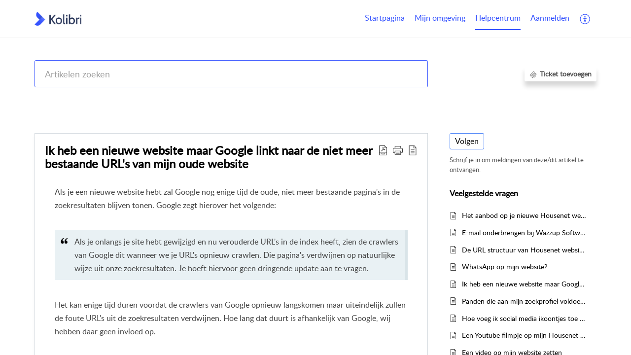

--- FILE ---
content_type: text/html;charset=UTF-8
request_url: https://support.kolibri.software/portal/nl/kb/articles/ik-heb-een-nieuwe-website-maar-google-linkt-naarde-niet-meer-bestaande-url-s-van-mijn-oude-website
body_size: 8605
content:

<!DOCTYPE html>
<html id="portal_html" lang=nl><head>                  
<meta http-equiv="X-UA-Compatible" content="IE=edge" /><meta name="viewport" content="width=device-width, initial-scale=1, maximum-scale=1" /><meta http-equiv="Cache-Control" content="no-cache, no-store, must-revalidate" /><meta http-equiv="Pragma" content="no-cache" />
<title>Ik heb een nieuwe website maar Google linkt naar de  niet meer bestaande URL&#39;s van mijn oude website</title>
 
<meta  name="description" content="Als je een nieuwe website hebt zal Google nog enige tijd de oude, niet meer bestaande pagina&#39;s in de zoekresultaten blijven tonen. Google zegt hierover het volgende: Als je onlangs je site hebt gewijzigd en nu verouderde URL&#39;s in de index heeft, zien ..."/>
<meta  name="keywords" content="Ik Heb Een Nieuwe Website Maar Google Linkt Naar De  Niet Meer Bestaande URL&#39;s Van Mijn Oude Website | Kolibri | Veelgestelde Vragen | Kolibri CRM, Websites (Housenet), Jouwmakelaar.online, Eerlijk Bieden, Woondossier En Woningmarktcijfers"/>
<meta  name="twitter:card" content="summary"/>
 
<link rel="canonical" href="https://support.kolibri.software/portal/nl/kb/articles/ik-heb-een-nieuwe-website-maar-google-linkt-naarde-niet-meer-bestaande-url-s-van-mijn-oude-website"/> 
<meta property="og:title" content="Ik heb een nieuwe website maar Google linkt naar de  niet meer bestaande URL&#39;s van mijn oude website" />
<meta property="og:site_name" content="Kolibri" />
<meta property="og:description" content="Als je een nieuwe website hebt zal Google nog enige tijd de oude, niet meer bestaande pagina&#39;s in de zoekresultaten blijven tonen. Google zegt hierover het volgende: Als je onlangs je site hebt gewijzigd en nu verouderde URL&#39;s in de index heeft, zien ..." />
<meta property="og:type" content="article" />
<meta property="og:locale" content="nl" />
<meta property="og:url" content="https://support.kolibri.software/portal/nl/kb/articles/ik-heb-een-nieuwe-website-maar-google-linkt-naarde-niet-meer-bestaande-url-s-van-mijn-oude-website" />
<meta property="og:image" content="https://static.zohocdn.com/zohodeskstatic/app/fonts/bulb.133e33a4ee6226519ed8.svg" />
 
<link  rel="alternate" hreflang="nl" href="https://support.kolibri.software/portal/nl/kb/articles/ik-heb-een-nieuwe-website-maar-google-linkt-naarde-niet-meer-bestaande-url-s-van-mijn-oude-website"/>
<link  rel="alternate" hreflang="x-default" href="https://support.kolibri.software/portal/nl/kb/articles/ik-heb-een-nieuwe-website-maar-google-linkt-naarde-niet-meer-bestaande-url-s-van-mijn-oude-website"/>
 
<link rel="preconnect" href="//static.zohocdn.com"><script nonce="7e9937b8fc47ec85f0b6142d79357fb2">var PortalInfo = JSON.parse("{\x22csp\x22:{\x22scriptSrcNonce\x22:\x227e9937b8fc47ec85f0b6142d79357fb2\x22},\x22agentsLoginPageURL\x22:\x22\x22,\x22isJWTEnabled\x22:false,\x22endUsersLoginPageURL\x22:\x22\x22,\x22profileStatus\x22:null,\x22i18NLangFile\x22:\x22nl_NL\x22,\x22isNewCaptchaEnabled\x22:true,\x22nimbusEditorUrl\x22:\x22static.zohocdn.com\/zoho\-desk\-editor\x22,\x22isSEOClientRenderingEnabled\x22:false,\x22isEmbedChatButtonEnabled\x22:true,\x22agentSigninIframeURL\x22:\x22https:\/\/support.kolibri.software\/support\/kolibri\/ShowHomePage.do\x22,\x22isTicketExportEnabled\x22:true,\x22isRemoteAuthEnabled\x22:false,\x22isAttachmentFileTypeRestrictionEnabled\x22:true,\x22isCDNCustomScriptEnabled\x22:false,\x22helpCenterInfo\x22:{\x22tabs\x22:[{\x22isDefault\x22:true,\x22displayName\x22:\x22Home\x22,\x22name\x22:\x22Home\x22,\x22isVisible\x22:true},{\x22isDefault\x22:false,\x22displayName\x22:\x22MyRequests\x22,\x22name\x22:\x22Cases\x22,\x22isVisible\x22:true},{\x22isDefault\x22:false,\x22displayName\x22:\x22Helpcentrum\x22,\x22name\x22:\x22Solutions\x22,\x22isVisible\x22:true},{\x22isDefault\x22:false,\x22displayName\x22:\x22Community\x22,\x22name\x22:\x22Community\x22,\x22isVisible\x22:true},{\x22isDefault\x22:false,\x22displayName\x22:\x22SubmitRequest\x22,\x22name\x22:\x22SubmitRequest\x22,\x22isVisible\x22:false}],\x22logoLinkBackUrl\x22:\x22https:\/\/www.kolibri.software\x22,\x22departmentIds\x22:[\x2217121000059882503\x22,\x2217121000000007061\x22],\x22locale\x22:\x22nl\x22,\x22isOIDCEnabled\x22:false,\x22orgId\x22:\x2220065186153\x22,\x22CustomizationDetails\x22:{\x22footerHtml\x22:\x22\/portal\/hccustomize\/edbsn8be996486a3cf245366cd19aee01d019696ba0daae439316b68d595a540081b864e9a64689f5c757b4cde89297040955\/footer.html\x22,\x22headerHtml\x22:\x22\/portal\/hccustomize\/edbsn8be996486a3cf245366cd19aee01d019696ba0daae439316b68d595a540081b864e9a64689f5c757b4cde89297040955\/header.html\x22,\x22css\x22:\x22\/portal\/hccustomize\/edbsn8be996486a3cf245366cd19aee01d019696ba0daae439316b68d595a540081b864e9a64689f5c757b4cde89297040955\/stylesheet.css\x22,\x22customThemeId\x22:\x2217121000013208817\x22,\x22color\x22:{\x22menuBar\x22:{\x22border\x22:{\x22hex\x22:\x22#3452ff\x22,\x22opacity\x22:null},\x22normalMenu\x22:{\x22hex\x22:\x22#3452ff\x22,\x22opacity\x22:null},\x22selectedMenu\x22:{\x22hex\x22:\x22#3452ff\x22,\x22opacity\x22:null},\x22hoverMenuText\x22:null,\x22selectedMenuText\x22:null,\x22hoverMenu\x22:{\x22hex\x22:\x22#3452ff\x22,\x22opacity\x22:null},\x22normalMenuText\x22:null},\x22buttons\x22:{\x22secondary\x22:{\x22hex\x22:\x22#ffffff\x22,\x22opacity\x22:null},\x22primaryText\x22:{\x22hex\x22:\x22#ffffff\x22,\x22opacity\x22:null},\x22primary\x22:{\x22hex\x22:\x22#3e7af7\x22,\x22opacity\x22:null},\x22secondaryText\x22:{\x22hex\x22:\x22#3e7af7\x22,\x22opacity\x22:null}},\x22tab\x22:null,\x22footer\x22:{\x22background\x22:{\x22hex\x22:\x22#ffffff\x22,\x22opacity\x22:null},\x22link\x22:{\x22hex\x22:\x22#afafaf\x22,\x22opacity\x22:null},\x22text\x22:{\x22hex\x22:\x22#afafaf\x22,\x22opacity\x22:null},\x22linkHover\x22:{\x22hex\x22:\x22#3e7af7\x22,\x22opacity\x22:null}},\x22breadCrumb\x22:{\x22background\x22:null,\x22text\x22:{\x22hex\x22:\x22#ffffff\x22,\x22opacity\x22:null},\x22hoverText\x22:{\x22hex\x22:\x22#cccccc\x22,\x22opacity\x22:null}},\x22link\x22:{\x22normalText\x22:{\x22hex\x22:\x22#3452ff\x22,\x22opacity\x22:null},\x22selectedText\x22:{\x22hex\x22:\x22#3e7af7\x22,\x22opacity\x22:null},\x22primaryText\x22:null,\x22primaryHoverText\x22:null,\x22primarySelectedText\x22:null,\x22hoverText\x22:{\x22hex\x22:\x22#3e7af7\x22,\x22opacity\x22:null},\x22secondaryText\x22:null,\x22secondaryHoverText\x22:null},\x22header\x22:{\x22background\x22:{\x22image\x22:null,\x22color\x22:{\x22hex\x22:\x22#ffffff\x22,\x22opacity\x22:null},\x22endColor\x22:null,\x22enabled\x22:[\x22color\x22],\x22startColor\x22:null},\x22backgroundImage\x22:null,\x22text\x22:{\x22hex\x22:\x22#000000\x22,\x22opacity\x22:null},\x22backgroundEnd\x22:null,\x22textHover\x22:null,\x22backgroundStart\x22:null},\x22body\x22:{\x22middleContainer\x22:null,\x22background\x22:{\x22hex\x22:\x22#ffffff\x22,\x22opacity\x22:null}}},\x22themeVersionID\x22:\x22v1176165759213\x22,\x22name\x22:\x22Classic\x22,\x22font\x22:null},\x22isMultiLayoutEnabled\x22:true,\x22isZohoOneEnabled\x22:false,\x22portalName\x22:\x22kolibri\x22,\x22baseDomain\x22:\x22https:\/\/desk.zoho.eu\x22,\x22portalId\x22:\x22edbsn8be996486a3cf245366cd19aee01d01990d4ae6a1dfbf724c335597639c7aed4\x22,\x22KB\x22:{\x22comments\x22:{\x22uuid\x22:\x2204bd5201\-54d3\-4dc4\-9313\-6b035cbef660\x22}},\x22id\x22:\x2217121000000052049\x22,\x22isSMSAuthEnabled\x22:false,\x22preferences\x22:{\x22isKBWatchListEnabled\x22:true,\x22isAccountTicketViewable\x22:false,\x22isArticleUpdatedTimeVisible\x22:true,\x22isMultiLayoutGridViewEnabled\x22:false,\x22articleFeedbackFormOnDislike\x22:\x22show\x22,\x22isSEONoIndexNoFollowSetAcrossAllPages\x22:false,\x22isSignUpFormCustomized\x22:false,\x22tocPosition\x22:\x22top\x22,\x22showFeedbackFormOnDislike\x22:true,\x22isTicketViewsEnabled\x22:true,\x22isCustomStatusFilterEnabled\x22:false,\x22isArticleAuthorInfoVisible\x22:false,\x22isSelfSignUp\x22:false,\x22isImageWaitEnabled\x22:true,\x22isKBEndUsersCommentEnabled\x22:false,\x22isCommunityEnabled\x22:false,\x22isKBModerationEnabled\x22:true,\x22isTocEnabled\x22:true,\x22isClientDebuggingEnabled\x22:false,\x22isPayloadEncryptionEnabled\x22:false,\x22guestUserAccessRestriction\x22:{\x22submitTicket\x22:false},\x22signupFormLayout\x22:\x22STATIC_FORM\x22,\x22isUserDeletionEnabled\x22:true,\x22isSEOSetAcrossAllPages\x22:true,\x22isHelpCenterPublic\x22:true,\x22searchScope\x22:\x22section\x22,\x22isKBCommentAttachmentsEnabled\x22:true,\x22isCommunityAtMentionEnabled\x22:true,\x22imageWaitingTime\x22:\x221000\x22,\x22isMultilingualEnabled\x22:false,\x22communityLandingPage\x22:\x22allcategory\x22,\x22isKBEnabled\x22:true,\x22isSecondaryContactsEnabled\x22:false,\x22isKBCommentsRecycleBinEnabled\x22:true,\x22isOnHoldEnabled\x22:true,\x22isContactAccountMultiMappingEnabled\x22:false,\x22isOTPBasedAuthenticationEnabled\x22:false,\x22isGamificationEnabled\x22:false,\x22isTagsEnabled\x22:true},\x22activeLocales\x22:[{\x22i18nLocaleName\x22:\x22Nederlands\x22,\x22name\x22:\x22Kolibri\x22,\x22locale\x22:\x22nl\x22,\x22type\x22:\x22DEFAULT\x22,\x22status\x22:\x22ACCESIBLE_IN_HELPCENTER\x22}],\x22url\x22:\x22https:\/\/support.kolibri.software\/portal\/\x22,\x22logoUrl\x22:\x22https:\/\/support.kolibri.software\/portal\/api\/publicImages\/17121000057856551?portalId=edbsn8be996486a3cf245366cd19aee01d01990d4ae6a1dfbf724c335597639c7aed4\x22,\x22accountId\x22:\x2230000811126\x22,\x22locales\x22:[{\x22localeCode\x22:\x22nl\x22,\x22name\x22:\x22Dutch (Netherlands)\x22}],\x22isDefault\x22:true,\x22name\x22:\x22Kolibri\x22,\x22favIconUrl\x22:\x22https:\/\/support.kolibri.software\/portal\/api\/helpCenters\/17121000000052049\/favIcon\/545159000000410445?orgId=20065186153\x22,\x22primaryLocale\x22:\x22nl\x22},\x22hcUsersSignInIframeURL\x22:\x22https:\/\/accounts.zohoportal.eu\/accounts\/signin?_sh=false\x26client_portal=true\x26servicename=ZohoSupport\x22,\x22showAgentLoginInHC\x22:false,\x22zAppsFrameUrl\x22:\x22{{uuId}}.zappsusercontent.eu\x22,\x22isCPSamlEnabled\x22:false,\x22zuid\x22:\x22\x22,\x22customScript\x22:null,\x22iamDomainOfHC\x22:\x22https:\/\/accounts.zohoportal.eu\x22,\x22gtmId\x22:null,\x22attachmentControl\x22:{\x22type\x22:\x22FULL_PERMISSION\x22},\x22cssforMobileOTP\x22:\x22\/portal\/css\/hc_new_signin.css\x22,\x22csrf_token\x22:\x227f17a622\-b0f0\-4d25\-bfa5\-edd8286de68a\x22,\x22nimbusThemeUrl\x22:\x22static.zohocdn.com\/helpcenter\/classic\x22,\x22sandboxDomain\x22:\x22deskportal.zoho.eu\x22,\x22isTicketIdRedirectionEnabled\x22:true,\x22hcUsersSignUpRegisterScriptURL\x22:\x22\x22,\x22isSigninUsingZohoEnabled\x22:false,\x22pageSenseTrackingScript\x22:null,\x22isBotRequest\x22:true,\x22isGoalAnalyticsEnabled\x22:false,\x22moduleInfoMap\x22:{\x22Products\x22:{\x22changed_module_sanitized\x22:\x22products\x22,\x22changed_i18n_module\x22:\x22Producten\x22,\x22changed_module\x22:\x22Products\x22,\x22changed_module_apikey\x22:\x22products\x22,\x22changed_i18n_plural_module\x22:\x22Producten\x22,\x22changed_sing_module\x22:\x22Product\x22,\x22changed_plural_module\x22:\x22Products\x22,\x22changed_i18n_sing_module\x22:\x22Product\x22},\x22Solutions\x22:{\x22changed_module_sanitized\x22:\x22help\-center\x22,\x22changed_i18n_module\x22:\x22Help Center\x22,\x22changed_module\x22:\x22Help Center\x22,\x22changed_module_apikey\x22:\x22kbCategory\x22,\x22changed_i18n_plural_module\x22:\x22Artikelen\x22,\x22changed_sing_module\x22:\x22Article\x22,\x22changed_plural_module\x22:\x22Articles\x22,\x22changed_i18n_sing_module\x22:\x22Artikel\x22},\x22Contacts\x22:{\x22changed_module_sanitized\x22:\x22contacts\x22,\x22changed_i18n_module\x22:\x22Contacten\x22,\x22changed_module\x22:\x22Contacts\x22,\x22changed_module_apikey\x22:\x22contacts\x22,\x22changed_i18n_plural_module\x22:\x22Contacten\x22,\x22changed_sing_module\x22:\x22Contact\x22,\x22changed_plural_module\x22:\x22Contacts\x22,\x22changed_i18n_sing_module\x22:\x22Contact\x22},\x22Customers\x22:{\x22changed_module_sanitized\x22:\x22customers\x22,\x22changed_i18n_module\x22:\x22Klanten\x22,\x22changed_module\x22:\x22Customers\x22,\x22changed_module_apikey\x22:\x22customers\x22,\x22changed_i18n_plural_module\x22:\x22Klanten\x22,\x22changed_sing_module\x22:\x22Customer\x22,\x22changed_plural_module\x22:\x22Customers\x22,\x22changed_i18n_sing_module\x22:\x22Klant\x22},\x22Community\x22:{\x22changed_module_sanitized\x22:\x22community\x22,\x22changed_i18n_module\x22:\x22Community\x22,\x22changed_module\x22:\x22Community\x22,\x22changed_module_apikey\x22:\x22community\x22,\x22changed_i18n_plural_module\x22:\x22Community\x22,\x22changed_sing_module\x22:\x22Community\x22,\x22changed_plural_module\x22:\x22Community\x22,\x22changed_i18n_sing_module\x22:\x22Community\x22},\x22Cases\x22:{\x22changed_module_sanitized\x22:\x22tickets\x22,\x22changed_i18n_module\x22:\x22Tickets\x22,\x22changed_module\x22:\x22Tickets\x22,\x22changed_module_apikey\x22:\x22tickets\x22,\x22changed_i18n_plural_module\x22:\x22Tickets\x22,\x22changed_sing_module\x22:\x22Ticket\x22,\x22changed_plural_module\x22:\x22Tickets\x22,\x22changed_i18n_sing_module\x22:\x22Ticket\x22},\x22Accounts\x22:{\x22changed_module_sanitized\x22:\x22accounts\x22,\x22changed_i18n_module\x22:\x22Accounts\x22,\x22changed_module\x22:\x22Accounts\x22,\x22changed_module_apikey\x22:\x22accounts\x22,\x22changed_i18n_plural_module\x22:\x22Accounts\x22,\x22changed_sing_module\x22:\x22Account\x22,\x22changed_plural_module\x22:\x22Accounts\x22,\x22changed_i18n_sing_module\x22:\x22Account\x22}},\x22helpCentreIamDomain\x22:\x22https:\/\/accounts.zohoportal.eu\x22,\x22hcUsersForgotPwdIframeURL\x22:\x22https:\/\/accounts.zohoportal.eu\/accounts\/password\/forgot?_sh=false\x26_embed=true\x26client_portal=true\x26servicename=ZohoSupport\x26_hn=true\x22,\x22isNewAPIForKB\x22:true,\x22isCustomerHappinessEnabled\x22:true,\x22editorVersion\x22:\x225.3.5\x22,\x22agentForgotPwdURL\x22:\x22https:\/\/accounts.zoho.eu\/password?servicename=ZohoSupport\x26serviceurl=%2Fsupport%2Fkolibri\x26service_language=nl\x22,\x22editorUrl\x22:\x22https:\/\/static.zohocdn.com\/zoho\-desk\-editor\/EV5.3.5\/js\/ZohoDeskEditor.js\x22,\x22serviceName\x22:\x22ZohoSupport\x22,\x22isFolderPermalinkEnabled\x22:false,\x22userId\x22:\x22\x22,\x22accountsUrls\x22:{\x22forgotPasswordIframeUrl\x22:\x22https:\/\/support.kolibri.software\/accounts\/p\/30000811126\/password?servicename=ZohoSupport\x22,\x22logoutUrl\x22:\x22https:\/\/support.kolibri.software\/accounts\/p\/30000811126\/logout?servicename=ZohoSupport\x22,\x22signInIframeUrl\x22:\x22https:\/\/support.kolibri.software\/accounts\/p\/30000811126\/signin?servicename=ZohoSupport\x22,\x22reloginUrl\x22:\x22https:\/\/support.kolibri.software\/accounts\/p\/30000811126\/account\/v1\/relogin?servicename=ZohoSupport\x22},\x22defaultDepId\x22:\x2217121000000007061\x22,\x22isFederatedLoginEnabled\x22:false,\x22isFreePlan\x22:false,\x22agentInterfaceIamDomain\x22:\x22https:\/\/accounts.zoho.eu\x22}")

function inIframe(){try{return window.self!==window.top}catch(n){return!0}}var loadingInIframe=inIframe()
try{if(loadingInIframe){var parentWindow=window.parent||{},portalPortalInfo=parentWindow.PortalInfo||{},parentHelpcenterInfo=portalPortalInfo.helpCenterInfo||{},parentPortalUrl=parentHelpcenterInfo.url,helpCenterInfo=PortalInfo.helpCenterInfo||{}
if(helpCenterInfo.url==parentPortalUrl){var hcCustomizationTemp=void 0===parentWindow.hcCustomization?!1:parentWindow.hcCustomization
!hcCustomizationTemp&&window.parent.location.reload()}}}catch(e){console.log("Couldn't access parent page")};
var deploymentType = "EU";
var isPortalMarketPlaceEnabled = "false";
var cdnDomain = {
portalJs : "//static.zohocdn.com\/helpcenter\/classic/",
portalCss : "//static.zohocdn.com\/helpcenter\/classic/",
portalImages : "//static.zohocdn.com\/helpcenter\/classic/",
portalFonts : "//static.zohocdn.com\/helpcenter\/classic/"
}
var awsDomain={
portalJs : "//static.zohocdn.com\/helpcenter\/classic/",
portalCss : "//static.zohocdn.com\/helpcenter\/classic/",
portalImages : "//static.zohocdn.com\/helpcenter\/classic/",
portalFonts : "//static.zohocdn.com\/helpcenter\/classic/"
}
PortalInfo [ "nimbusCDNFingerprints" ] = {"header.js":"header.a334e9518e429ded7874_.js","customScript.js":"customScript.d5a871ba6523b3779511_.js","articleDetail.js":"articleDetail.4cc76773a77955213f38_.js","articles.js":"articles.3498a079f73365a321bf_.js","clonerepo.js":"clonerepo.c3ffb6623bc79276dfc4.js","community.js":"community.5b1aa895c24833444f68_.js","modalwidget.js":"modalwidget.7fa5cae6ad37515cf19b_.js","editorInit.js":"editorInit.4244bad058bd79231ec9.js","d3.js":"d3.30021d67a0d610173d29.js","react.js":"react.vendor.0a48cd3eb89bbe20219a_.js","widget.js":"widget.25e88d437d7d0f1ec6cc_.js","mpwidget.js":"mpwidget.a9be0ce8cab7b5d6c28b_.js","widget_en_us.js":"widget_en_us.8ab65b97d332fe9c074b.js","article.js":"article.e24ec5b0bbdff4f05e24_.js","widgets.js":"widgets.6c459220768948c1215a_.js","main.js":"main.87b599d0780946099006_.js","topics.js":"topics.e769cd30b5f75088e7b4_.js","contributors.js":"contributors.7e64842ad422a1a795bf_.js","profile.js":"profile.b4608900b2c894763400_.js","ticket.js":"ticket.2a3e5520a224ca38f2be_.js","vendor.js":"vendor.b49109b244cd94e2fa10_.js","mpextensionconfig.js":"mpextensionconfig.40813cb3638e270b3618_.js","icon.js":"icon.ccb47dd0aac66fb14310_.js","search.js":"search.07c6830d6b174f64c3ee_.js","runtime~main.js":"runtime~main.6a9c9736e2950b0743e0_.js","runtime~widget.js":"runtime~widget.9914b2c0c7201306e7a1_.js","authorizationPage.js":"authorizationPage.029a09b7a630d296f2c1_.js","module.js":"module.2d140ff432dccaad9f18_.js","articleComment.js":"articleComment.0e4dd003d2df97521a37_.js","ZohoCharts.min.js":"ZohoCharts.min.89bd345183042d560e39.js","security.min.js":"security.min.96f5b4152fee1f3a3ac2.js","customScriptTn.js":"customScriptTn.3f2b8882088b51cc205f_.js"};
PortalInfo [ "nimbusCDNFingerprintsCSS" ] = {"articleComment.css":"articleComment.0e4dd003d2df97521a37_.css","community.css":"community.5b1aa895c24833444f68_.css","main.css":"main.87b599d0780946099006_.css","zohohckbarticlenotes.css":"zohohckbarticlenotes.8b286cc8a728307ce2d7.css","search.css":"search.07c6830d6b174f64c3ee_.css","modalwidget.css":"modalwidget.7fa5cae6ad37515cf19b_.css","articles.css":"articles.3498a079f73365a321bf_.css","mpwidget.css":"mpwidget.a9be0ce8cab7b5d6c28b_.css","mpextensionconfig.css":"mpextensionconfig.40813cb3638e270b3618_.css","header.css":"header.a334e9518e429ded7874_.css","print.css":"print.a2bd8b3813a692be8945.css","module.css":"module.2d140ff432dccaad9f18_.css","widgets.css":"widgets.6c459220768948c1215a_.css","articleDetail.css":"articleDetail.4cc76773a77955213f38_.css","article.css":"article.e24ec5b0bbdff4f05e24_.css","authorizationPage.css":"authorizationPage.029a09b7a630d296f2c1_.css","topics.css":"topics.e769cd30b5f75088e7b4_.css","showoriginal.css":"showoriginal.90dc7f13f3ad5280cd0b.css","profile.css":"profile.b4608900b2c894763400_.css","ticket.css":"ticket.2a3e5520a224ca38f2be_.css","kbeditorinner.css":"kbeditorinner.b049dd8bdf7d9fa2196b.css","hc_authentication.css":"hc_authentication.9a3ee209665d98f9ac31.css","contributors.css":"contributors.7e64842ad422a1a795bf_.css"} || {};
Object.assign ( PortalInfo [ "nimbusCDNFingerprints" ] || {}, {"header.js":"header.a334e9518e429ded7874_.js","customScript.js":"customScript.d5a871ba6523b3779511_.js","articleDetail.js":"articleDetail.4cc76773a77955213f38_.js","articles.js":"articles.3498a079f73365a321bf_.js","clonerepo.js":"clonerepo.c3ffb6623bc79276dfc4.js","community.js":"community.5b1aa895c24833444f68_.js","modalwidget.js":"modalwidget.7fa5cae6ad37515cf19b_.js","editorInit.js":"editorInit.4244bad058bd79231ec9.js","d3.js":"d3.30021d67a0d610173d29.js","react.js":"react.vendor.0a48cd3eb89bbe20219a_.js","widget.js":"widget.25e88d437d7d0f1ec6cc_.js","mpwidget.js":"mpwidget.a9be0ce8cab7b5d6c28b_.js","widget_en_us.js":"widget_en_us.8ab65b97d332fe9c074b.js","article.js":"article.e24ec5b0bbdff4f05e24_.js","widgets.js":"widgets.6c459220768948c1215a_.js","main.js":"main.87b599d0780946099006_.js","topics.js":"topics.e769cd30b5f75088e7b4_.js","contributors.js":"contributors.7e64842ad422a1a795bf_.js","profile.js":"profile.b4608900b2c894763400_.js","ticket.js":"ticket.2a3e5520a224ca38f2be_.js","vendor.js":"vendor.b49109b244cd94e2fa10_.js","mpextensionconfig.js":"mpextensionconfig.40813cb3638e270b3618_.js","icon.js":"icon.ccb47dd0aac66fb14310_.js","search.js":"search.07c6830d6b174f64c3ee_.js","runtime~main.js":"runtime~main.6a9c9736e2950b0743e0_.js","runtime~widget.js":"runtime~widget.9914b2c0c7201306e7a1_.js","authorizationPage.js":"authorizationPage.029a09b7a630d296f2c1_.js","module.js":"module.2d140ff432dccaad9f18_.js","articleComment.js":"articleComment.0e4dd003d2df97521a37_.js","ZohoCharts.min.js":"ZohoCharts.min.89bd345183042d560e39.js","security.min.js":"security.min.96f5b4152fee1f3a3ac2.js","customScriptTn.js":"customScriptTn.3f2b8882088b51cc205f_.js"} );
window.isAWSEnabled = false;
/* 			window.addCDNExpireCookie=function(){if("undefined"==typeof navigator||navigator.onLine){var n=new Date,t=new Date(n);t.setDate(n.getDate()+1),document.cookie="aws_cdn_failed=1;expires="+t.toGMTString()}},
window.isAWSCDNUrl=function(n,t){var i=window.awsDomain[t];return!(!i||-1===n.indexOf(i))},
window.onNotifyError=function(n,t){if(isAWSCDNUrl(n,t)){addCDNExpireCookie();location.reload(!0)}},
window.isAWSCDNFailed=function(){var n=document.cookie.match("aws_cdn_failed=(.*?)(;|$)");return!!n&&"1"===unescape(n[1])},
*/			window.getStaticDomain=function(){var n=cdnDomain;return window.staticDomain?Object.assign?Object.assign({},window.staticDomain,n):Object.keys(n).reduce(function(t,i){return t[i]=n[i],t},window.staticDomain):n},
window.makeRequest=function(n,t){return new Promise(function(i,e){var o=new XMLHttpRequest;o.open(n,t),o.onload=function(){this.status>=200&&this.status<300?i(o.response):e({status:this.status,statusText:o.statusText})},o.send()})},
window.staticDomain=getStaticDomain();

if(!window.Promise){var setTimeoutFunc=setTimeout;function noop(){}function bind(e,n){return function(){e.apply(n,arguments)}}function handle(e,n){for(;3===e._state;)e=e._value;0!==e._state?(e._handled=!0,Promise._immediateFn(function(){var t=1===e._state?n.onFulfilled:n.onRejected;if(null!==t){var o;try{o=t(e._value)}catch(e){return void reject(n.promise,e)}resolve(n.promise,o)}else(1===e._state?resolve:reject)(n.promise,e._value)})):e._deferreds.push(n)}function resolve(e,n){try{if(n===e)throw new TypeError("A promise cannot be resolved with itself.");if(n&&("object"==typeof n||"function"==typeof n)){var t=n.then;if(n instanceof Promise)return e._state=3,e._value=n,void finale(e);if("function"==typeof t)return void doResolve(bind(t,n),e)}e._state=1,e._value=n,finale(e)}catch(n){reject(e,n)}}function reject(e,n){e._state=2,e._value=n,finale(e)}function finale(e){2===e._state&&0===e._deferreds.length&&Promise._immediateFn(function(){e._handled||Promise._unhandledRejectionFn(e._value)});for(var n=0,t=e._deferreds.length;n<t;n++)handle(e,e._deferreds[n]);e._deferreds=null}function Handler(e,n,t){this.onFulfilled="function"==typeof e?e:null,this.onRejected="function"==typeof n?n:null,this.promise=t}function doResolve(e,n){var t=!1;try{e(function(e){t||(t=!0,resolve(n,e))},function(e){t||(t=!0,reject(n,e))})}catch(e){if(t)return;t=!0,reject(n,e)}}window.Promise=function e(n){if(!(this instanceof e))throw new TypeError("Promises must be constructed via new");if("function"!=typeof n)throw new TypeError("not a function");this._state=0,this._handled=!1,this._value=void 0,this._deferreds=[],doResolve(n,this)};var _proto=Promise.prototype;_proto.catch=function(e){return this.then(null,e)},_proto.then=function(e,n){var t=new this.constructor(noop);return handle(this,new Handler(e,n,t)),t},Promise.all=function(e){return new Promise(function(n,t){if(!e||void 0===e.length)throw new TypeError("Promise.all accepts an array");var o=Array.prototype.slice.call(e);if(0===o.length)return n([]);var r=o.length;function i(e,s){try{if(s&&("object"==typeof s||"function"==typeof s)){var c=s.then;if("function"==typeof c)return void c.call(s,function(n){i(e,n)},t)}o[e]=s,0==--r&&n(o)}catch(e){t(e)}}for(var s=0;s<o.length;s++)i(s,o[s])})},Promise.resolve=function(e){return e&&"object"==typeof e&&e.constructor===Promise?e:new Promise(function(n){n(e)})},Promise.reject=function(e){return new Promise(function(n,t){t(e)})},Promise.race=function(e){return new Promise(function(n,t){for(var o=0,r=e.length;o<r;o++)e[o].then(n,t)})},Promise._immediateFn="function"==typeof setImmediate&&function(e){setImmediate(e)}||function(e){setTimeoutFunc(e,0)},Promise._unhandledRejectionFn=function(e){"undefined"!=typeof console&&console&&console.warn("Possible Unhandled Promise Rejection:",e)}}
var headerHtmlPromise, footerHtmlPromise;
var customizationObj= PortalInfo.helpCenterInfo.CustomizationDetails || {};
if(customizationObj.headerHtml){
headerHtmlPromise= makeRequest('GET',customizationObj.headerHtml)//No I18N
}
if(customizationObj.footerHtml){
footerHtmlPromise= makeRequest('GET',customizationObj.footerHtml)//No I18N
}</script><link href="https://support.kolibri.software/portal/api/helpCenters/17121000000052049/favIcon/545159000000410445?orgId=20065186153" TYPE='IMAGE/X-ICON' REL='SHORTCUT ICON'/>
<link rel="stylesheet" type="text/css" integrity="sha384-VBZzH4/CLbzZcvJoG8lWbvQqD1HXYMlIBeIIaBeQQrtGVv5QJk0/vmDvLXmsMbus" crossorigin="anonymous" href="//static.zohocdn.com/helpcenter/classic/css/main.87b599d0780946099006_.css"></link>
<style id="customCss"></style>

<link id="customStyleSheet" href="/portal/hccustomize/edbsn8be996486a3cf245366cd19aee01d019696ba0daae439316b68d595a540081b864e9a64689f5c757b4cde89297040955/stylesheet.css" rel="stylesheet" type="text/css" />
<script type="text/javascript" nonce="7e9937b8fc47ec85f0b6142d79357fb2" integrity="sha384-Q7/Yr/2TO46oYNB3uQ4uE/TYh2fMoAH/aGCKNIqIGCptCr54FIJ0rBi1MCk83Ozp" crossorigin="anonymous"  src="//static.zohocdn.com/helpcenter/classic/js/react.vendor.0a48cd3eb89bbe20219a_.js"></script>
<script type="text/javascript" nonce="7e9937b8fc47ec85f0b6142d79357fb2" integrity="sha384-FXrjtWSLYbdul0vLF5itZq98SU/hXtBfGEFB/4R9ScRit95mGZ+7yzKUm8m8h0dz" crossorigin="anonymous" src="//static.zohocdn.com/helpcenter/classic/js/vendor.b49109b244cd94e2fa10_.js"></script>
<script type="text/javascript" nonce="7e9937b8fc47ec85f0b6142d79357fb2" integrity="sha384-MBZF4TSNRHqdShFlWKpfPcC5L0jdL42ywNEUezdulY+53Ua9A0B2eV2+J583sxDr" crossorigin="anonymous" src="//static.zohocdn.com/helpcenter/classic/js/main.87b599d0780946099006_.js"></script>
<script type="text/javascript" nonce="7e9937b8fc47ec85f0b6142d79357fb2" integrity="sha384-rLK2KZ8nwk5WN49JgHr0DKzF3Bv6UGxPMqtdoBA3s+y9HzT9C3BIcv9LuQQDjrdo" crossorigin="anonymous" src="//static.zohocdn.com/helpcenter/classic/js/runtime~main.6a9c9736e2950b0743e0_.js"></script>
<script type="text/javascript" nonce="7e9937b8fc47ec85f0b6142d79357fb2" integrity="sha384-7NrWiOlvUqJJV1OHPMzUTI7sqqCGOeJthhWU6G5FAwIF2tJy2ev7gyoJPeUCURgx" crossorigin="anonymous" src="//static.zohocdn.com/helpcenter/classic/i18n/nl_NL.fae684005b5382cbd696.js"></script></head><body class="body"><div id="container"/>
<h1>Ik heb een nieuwe website maar Google linkt naar de  niet meer bestaande URL&#39;s van mijn oude website</h1>

<div id="seoBodyContent"><div><div><h1>Ik heb een nieuwe website maar Google linkt naar de  niet meer bestaande URL&#39;s van mijn oude website</h1></div>
<div><span><div>Als je een nieuwe website hebt zal Google nog enige tijd de oude, niet meer bestaande pagina&#39;s in de zoekresultaten blijven tonen. Google zegt hierover het volgende:<br /></div><div><br /></div><div><div><span class="KB_New_Editor_Highlights" style="margin: 10px 0px; position: relative; display: inline-block; padding: 10px 10px 10px 40px; background-color: rgb(233, 241, 244); border-right: 5px solid rgb(217, 228, 232)"><img style="position: absolute; left: 12px; top: 14px; width: 15px; max-width: 100%" data-type="non-resize" src="//img.zohostatic.eu/zde/static/images/quote.png" /><div>Als je onlangs je site hebt gewijzigd en nu verouderde URL&#39;s in de index
 heeft, zien de crawlers van Google dit wanneer we je URL&#39;s opnieuw 
crawlen. Die pagina&#39;s verdwijnen op natuurlijke wijze uit onze 
zoekresultaten. Je hoeft hiervoor geen dringende update aan te vragen.</div></span></div><div><br /></div><div>Het kan enige tijd duren voordat de crawlers van Google opnieuw langskomen maar uiteindelijk zullen de foute URL&#39;s uit de zoekresultaten verdwijnen. Hoe lang dat duurt is afhankelijk van Google, wij hebben daar geen invloed op.</div></div><div><br /></div></span><div>
</div>
<ul></ul>
<ul><li><h1>Related Articles</h1></li>
<li><a href="https://support.kolibri.software/portal/nl/kb/articles/het-aanbod-op-je-nieuwe-housenet-website" rel="noopener" target="_blank" ><h2>Het aanbod op je nieuwe Housenet website</h2></a><div><span>Op je nieuwe Housenet website wordt automatisch het aanbod getoond dat je in je software (Kolibri, Realworks enz.) hebt ingevoerd. De website bezoeker krijgt de mogelijkheid om daarin te zoeken en tijdens het zoeken een selectie te maken uit de types ...</span></div></li>
<li><a href="https://support.kolibri.software/portal/nl/kb/articles/de-url-structuur-van-housenet-websites" rel="noopener" target="_blank" ><h2>De URL structuur van Housenet websites</h2></a><div><span>We krijgen regelmatig de vraag waarom er in de URL&#39;s van Housenet websites een z.g. tussencode staat, b.v. www.mijnwebsite.nl/40-d246/contact.  De tussencodes in de URL structuur worden gebruikt om:  - de inhoud van de pagina op te zoeken in de ...</span></div></li>
<li><a href="https://support.kolibri.software/portal/nl/kb/articles/housenet-overstap-naar-google-analytics-4" rel="noopener" target="_blank" ><h2>Housenet - Overstap naar Google Analytics 4</h2></a><div><span>Google Analytics 4 installeren via Google Tag Manager Op 1 juli 2023 stopt Google met de ondersteuning van Google Analytics 3. In deze handleiding leggen we uit hoe je overstapt naar Google Analytics 4. Wat heb je nodig? 1. De inloggegevens van je ...</span></div></li>
<li><a href="https://support.kolibri.software/portal/nl/kb/articles/google-tag-manager-installeren-op-je-website" rel="noopener" target="_blank" ><h2>Google Tag Manager Installeren op je website</h2></a><div><span>Benodigdheden - Een Google (Tag Manager) account - De inloggegevens van je Housenet CMS (inloggegevens kwijt? Stuur ons dan een bericht op support@kolibri.software). - Ongeveer 5 minuten van je tijd Google Tag Manager Google Tag Manager (GTM) is een ...</span></div></li>
<li><a href="https://support.kolibri.software/portal/nl/kb/articles/wat-is-een-301-redirect-en-hoe-pas-ik-die-toe-op-mijn-website" rel="noopener" target="_blank" ><h2>Wat is een 301 redirect en hoe pas ik die toe op mijn website?</h2></a><div><span>De URL (het webadres) van een pagina op je website wordt bepaald door de tekst die je in het CMS van je website invoert in het tabblad &#34;Eigenschappen&#34; van die pagina in het veld &#34;Wat voeren mensen in bij Google...&#34;. Hieronder een pagina in het CMS: ...</span></div></li>
</ul>
</div> 
<script nonce="7e9937b8fc47ec85f0b6142d79357fb2">renderApp && renderApp();</script>
</body></html>

--- FILE ---
content_type: text/css;charset=UTF-8
request_url: https://support.kolibri.software/portal/hccustomize/edbsn8be996486a3cf245366cd19aee01d019696ba0daae439316b68d595a540081b864e9a64689f5c757b4cde89297040955/stylesheet.css
body_size: 532
content:
body {
 color: rgb(68, 68 ,68) !important;
}

h1 {
  font-size:24px !important;
  margin-bottom:0px !important;
}

span.colour {
 display: inline; 
}

div[data-id="home"] .colour {
  display:block;
  width:100%;
}

.Header__logoimg img {
  min-height:0px !important;
  max-width:160px !important;
  max-height:28px !important;
  min-height:0px !important;
}

.Header__menuWrapper {
  border-bottom: 1px solid #f2f2f2
}

#searchContainer {
  border:1px solid #3452ff;
  border-radius:3px;
  /* box-shadow: 0px 0px 15px #007ACC; */
   max-height:42px important;
  
}.Header__searchLink {
  box-shadow: none;
}}

..SearchBox__searchpart input {
  min-height:40px; 
  max-height:40px;
  }

ul {
  padding:none !important;}

ul.cpwidgetlist li {
    width: 33%;
    vertical-align: top;
}

.cpwidgetlist {
  padding-inline-start:0px !important;
  padding-bottom:0;
}

.AppContainer__homeWidget .ArticlesContainer__articleListWidget {
  column-count: 2;
}

ul.cpwidgetlist li {

    display: inline-block;
    margin: 1px;
    overflow: hidden;
    line-height: 20px;
    border: 0;
  text-align: center;
padding:15px;}

.AppContainer__homeWidget {
  padding-top:0px !important;
}

.widgetdesc {
  color:#000 !important;
}
 
.WidgetsContainer__lftWd {
  margin-bottom:70px !important;
}

a {
  color:#3452ff;}
a:hover {
  text-decoration: underline;
}

.ArticleDetailRightContainer__wrapper a,
.AppContainer__wrapper a,
.ModuleItem__moduleTitle a {
  color: #000;
}

.AppContainer__homeWidget .waz-kb-box a:hover {
  text-decoration: none;
}


--- FILE ---
content_type: text/javascript;charset=UTF-8
request_url: https://static.zohocdn.com/helpcenter/classic/i18n/nl_NL.fae684005b5382cbd696.js
body_size: 16608
content:
var i18n={"zohodesk.asap.inapp.web.jan":"Jan","zohodesk.asap.inapp.web.feb":"Feb","zohodesk.asap.inapp.web.mar":"Mrt","zohodesk.asap.inapp.web.apr":"Apr","zohodesk.asap.inapp.web.may":"Mei","zohodesk.asap.inapp.web.jun":"Jun","zohodesk.asap.inapp.web.jul":"Jul","zohodesk.asap.inapp.web.aug":"Aug","zohodesk.asap.inapp.web.sep":"Sep","zohodesk.asap.inapp.web.oct":"Okt","zohodesk.asap.inapp.web.nov":"nov","zohodesk.asap.inapp.web.dec":"Dec","zohodesk.asap.inapp.web.sunday":"Sunday","zohodesk.asap.inapp.web.monday":"Monday","zohodesk.asap.inapp.web.tuesday":"Tuesday","zohodesk.asap.inapp.web.wednesday":"Wednesday","zohodesk.asap.inapp.web.thursday":"Thursday","zohodesk.asap.inapp.web.friday":"Friday","zohodesk.asap.inapp.web.saturday":"Saturday","zohodesk.asap.inapp.web.months.later":"{0} months later","zohodesk.asap.inapp.web.month.later":"{0} month later","zohodesk.asap.inapp.web.hours.later":"{0} hours later","zohodesk.asap.inapp.web.hour.later":"{0} hour later","zohodesk.asap.inapp.web.years.later":"{0} years later","zohodesk.asap.inapp.web.year.later":"{0} year later","zohodesk.asap.inapp.web.days.later":"{0} days later","zohodesk.asap.inapp.web.day.later":"{0} day later","zohodesk.asap.inapp.web.minute.later":"{0} minute later","zohodesk.asap.inapp.web.minutes.later":"{0} minutes later","zohodesk.asap.inapp.web.seconds.later":"{0} seconds later","zohodesk.asap.inapp.web.justnow":"zojuist","zohodesk.asap.inapp.web.january":"Januari","zohodesk.asap.inapp.web.february":"Februari","zohodesk.asap.inapp.web.march":"Maart","zohodesk.asap.inapp.web.april":"April","zohodesk.asap.inapp.web.june":"Juni","zohodesk.asap.inapp.web.july":"Juli","zohodesk.asap.inapp.web.august":"Augustus","zohodesk.asap.inapp.web.september":"September","zohodesk.asap.inapp.web.october":"Oktober","zohodesk.asap.inapp.web.november":"November","zohodesk.asap.inapp.web.december":"December","zohodesk.asap.inapp.web.sun":"Zo","zohodesk.asap.inapp.web.mon":"Ma","zohodesk.asap.inapp.web.tue":"Di","zohodesk.asap.inapp.web.wed":"Wo","zohodesk.asap.inapp.web.thu":"Do","zohodesk.asap.inapp.web.fri":"Vr","zohodesk.asap.inapp.web.sat":"Za","zohodesk.asap.inapp.web.am":"AM","zohodesk.asap.inapp.web.pm":"PM","zohodesk.asap.inapp.web.months.ago":"{0} maanden geleden","zohodesk.asap.inapp.web.month.ago":"{0} maand geleden","zohodesk.asap.inapp.web.hours.ago":"{0} uur geleden","zohodesk.asap.inapp.web.hour.ago":"{0} uur geleden","zohodesk.asap.inapp.web.years.ago":"{0} jaar geleden","zohodesk.asap.inapp.web.year.ago":"{0} jaar geleden","zohodesk.asap.inapp.web.days.ago":"{0} dagen geleden","zohodesk.asap.inapp.web.day.ago":"{0} dag geleden","zohodesk.asap.inapp.web.minute.ago":"{0} minute ago","zohodesk.asap.inapp.web.minutes.ago":"{0} minutes ago","zohodesk.asap.inapp.web.second.ago":"seconde geleden","zohodesk.asap.inapp.web.seconds.ago":"{0} seconden geleden","zohodiscussions.topictype.announcement":"Aankondiging","zohodiscussions.topictype.idea":"Idee","zohodiscussions.topictype.problem":"Probleem","zohodiscussions.topictype.question":"Vraag","support.addrequest.captcha.image.text.label":"Captcha","support.addrequest.captcha.error.message":"Ongeldige afbeeldingscode.","support.cases.editor.maxlength.exceeded.message.label":"Het tagveld mag niet meer dan 250 tekens bevatten.","support.login.Forums":"Forums","support.table.of.contents":"Inhoudsopgave","support.module.add":"{0} toevoegen","support.module.empty.message":"Geen {0} gevonden","crm.label.to.email":"Naar","crm.events.date":"Datum","crm.events.time":"Tijd","crm.report.stdFilter.startDate":"Begindatum","crm.report.stdFilter.endDate":"Einddatum","crm.general.delete.comment.confirm":"Weet u zeker dat u de opmerking wilt verwijderen?","support.button.save":"Opslaan","crm.button.ok":"OK","crm.button.delete":"Verwijderen","crm.post.reply":"Post Beantwoorden","crm.button.reset":"Opnieuw instellen","crm.button.send":"Verzenden","crm.button.submit":"Indienen","crm.label.edit":"Bewerken","crm.label.close":"Sluiten","crm.label.search":"Zoeken","crm.label.previous":"Vorige","crm.label.next":"Volgende","crm.label.email":"E-mail","crm.label.phone":"Telefoon","crm.label.mobile":"Mobiel","crm.label.timeZone":"Tijd Zone","crm.label.subject":"Onderwerp","crm.alert.password.length":"Wachtwoordlengte moet minimaal 6 tekens zijn","crm.security.error":"Onvoldoende Privileges om deze actie uit te voeren. Neem contact op met de Administrator.","crm.search.letters.check":"Geef ten minste 2 letters","crm.workflow.task.assignedto":"Toegewezen aan","crm.field.empty.check":"{0} mag niet leeg zijn","crm.security.profile":"Profiel","crm.field.valid.check":"Voer een geldig(e) {0} in","crm.label.home":"Startpagina","crm.login.more":"meer","crm.label.security.updatePassword.success":"Uw wachtwoord is gewijzigd.","support.sla.slaname.message":"Voer een naam in voor de SLA.","label.attachments":"Bijlagen","label.request.status":"Status","tabs.request.approval":"Goedkeuring","tabs.request.resolution":"Oplossing","support.search":"{0} zoeken","support.search.in":"Zoeken in {0}","support.add.comment":"Opmerking toevoegen","support.label.just.now":"zojuist","support.replies":"{0} Reacties","support.request.add":"{0} toevoegen","support.no.matches.found":"Geen resultaten gevonden","support.assign":"Toewijzen","support.request.from.emailid":"Van","support.request.template":"Sjabloon","support.common.request.mail.send.draft":"Concept verzenden","support.common.request.mail.edit.draft":"Concept bewerken","support.common.request.mail.save.draft":"Concept opslaan","support.common.request.mail.discard.draft":"Concept negeren","support.common.request.mail.delete.draft":"Concept verwijderen","support.common.set.close.entity":"{0} afsluiten","support.label.download":"Downloaden","support.label.topics":"Onderwerpen","support.search.department.noaccess":"Geen toegangsrechten","support.customer.portal.submitarequest":"Een {0} indienen","support.request.history.commented.edit":"Opmerking bewerken","support.request.history.commented.editedtext":"Bewerkt","support.request.history.value.update.set":"instellen","support.history.operation.label.wfalert":"Waarschuwing","support.unable.to.process.your.request":"Kan uw verzoek niet verwerken.","support.request.id":"{0}-ID","support.label.all.department":"Alle afdelingen","support.forums.posttoforums":"Plaatsen op Forums","support.zti.incoming.call":"Binnenkomend gesprek","support.zti.outgoing.call":"Uitgaand gesprek","support.yes":"Ja","support.no":"Nee","support.social.facebook.name":"Facebook","support.social.twitter.name":"Twitter","support.social.google.name":"Google+","support.social.label.followers":"Volgers","support.assignmentrules.selectdepartment":"Selecteer a.u.b. een afdeling","support.label.cancel":"Annuleren","support.community.category.description":"Beschrijving","support.community.category.listing.locked":"Vergrendeld","support.community.forums":"Forums","support.community.singlepost.tagexceedmessage":"Een tag mag niet meer dan 50 tekens bevatten!","support.community.singlepost.tagcountexceedmessage":"Er mogen niet meer dan 5 forumtags zijn","support.community.attachmentcontent.exceedfilesizepermittedlimit":"De bestandsgrootte overschrijdt de toegestane limiet van {0} MB.","support.community.singlePost.updatetopictypesuccessmessage":"Onderwerptype is bijgewerkt","support.community.singlepost.topicupdate":"Onderwerp is bijgewerkt","support.community.singlepost.responseadded":"Uw opmerking werd met succes geplaatst.","support.community.singlepost.responseupdated":"Uw opmerking werd met succes bijgewerkt.","support.community.singlepost.topicmovedtotrash":"Het onderwerp is naar de prullenbak verplaatst","support.community.singlepost.responsemovedtotrash":"De reactie is naar de prullenbak verplaatst","support.community.singlepost.relatedtopics":"Verwante onderwerpen","support.community.singlepost.metoo":"ik ook","support.community.topiclist.stickyposts":"Memoberichten","support.community.topiclist.topcontributors":"Topbijdragers","support.community.topiclist.replyby":"laatste antwoord van","support.community.singlepost.responseawaitingmsg":"In afwachting van beoordeling!","support.community.singlepost.topictype":"Onderwerptype","support.community.singlepost.topicspammsg":"Dit onderwerp is spam","support.community.writePost.topictitlelenmsg":"De titel mag maximaal 200 tekens lang zijn","support.community.writepost.notifyforresponse":"Laat me weten wanneer er wordt gereageerd.","support.community.ticket.submit":"Een {0} indienen","support.community.writepost.addnewtopicmsg":"Onderwerp toevoegen","support.community.writepost.autodraft":"Laatste concept","support.community.writepost.addtagmsg":"Typ en druk op enter om tag toe te voegen","support.community.watchlist.watchitem":"U heeft dit/deze {0} gevolgd","support.community.watchlist.unwatchitem":"U bent gestopt met het volgen van dit/deze {0}","Category":"Categorie","support.community.forum.posts":"Berichten","support.label.simply.you":"u","support.livechat.chat.about.this.ticket":"Chat over deze {0}","support.livechat.label.photo":"Uw foto uploaden","support.livechat.photo.msg":"Max. grootte: 500 KB. Opmaak : JPG, PNG, GIF of JPEG","support.livechat.photo.failuremsg":"Bestand moet minder dan 500KB zijn.","support.unable.reset.password.wrong":"Kan uw wachtwoord niet opnieuw instellen. Controleer a.u.b. uw oude wachtwoord.","support.password.confirm.password.same":"Wachtwoord en Wachtwoord bevestigen moeten hetzelfde zijn","support.community.forum.post":"Plaatsen","support.feed.label.follow":"Volgen","support.feed.label.unfollow":"Niet meer volgen","support.feed.label.filter":"Filter","support.delete":"{0} verwijderen","support.contact.uploadFile":"Foto uploaden","support.contactsView.IdeasAccepted":"Idee\u00ebn","support.contactsView.problems":"Problemen","support.attachment.small":"bijlage","support.survey.last.7days":"Laatste 7 dagen","support.survey.report.custom.filter":"Aangepast","support.crmlabel.back":"Terug","support.customer.portal.homepagecustomization.msg.canel":"U heeft uw veranderingen nog niet opgeslagen! Wilt u doorgaan?","support.customer.portal.homepagecustomization.section.description":"Inhoud","support.label.section":"Sectie","crm.label.preview":"Voorbeeld","support.request.tagsAlreadyExist":"Tag bestaat al","support.request.tagsLabel":"Tags","support.request.tagLabel":"Tag","crm.label.Email":"E-mail","support.category.createEdit.special.char.check":"Speciale tekens zijn niet toegestaan.","support.solution.category.delete.alert":"Weet u zeker dat u {0} wilt verwijderen?","support.knowledgebase":"Kennisbank","support.solution.custom.view.draft":"Concept","support.solution.button.saveasdraft":"Opslaan als concept","support.general.detailview.attach.deletemsg":"Weet u zeker dat u deze bijlage wilt verwijderen?","support.solution.detailview.voteusefulinfo":"Nuttig?","support.solutiondetailview.rating.feedback.success":"Feedback is verzonden.","support.show.original":"Origineel weergeven","support.view.attachments":"Bijlagen weergeven","support.label.print":"Afdrukken","support.label.thread.incoming.email.title":"Inkomende (e-mail)","support.label.thread.outgoing.email.title":"Uitgaand (e-mail)","support.label.thread.support.draft.title":"Concept (e-mail)","support.label.thread.forward.title":"Doorsturen","support.label.thread.forward.draft.title":"Doorstuurconcept","support.label.thread.cp.draft.title":"Concept van Help Center","support.label.thread.forum.incoming.post.title":"Forum Binnenkomende post","support.label.thread.forum.incoming.topic.title":"Forum Binnenkomend onderwerp","support.label.thread.forum.outoing.post.title":"Forum Uitgaande post","support.label.thread.forum.outgoing.topic.title":"Forum Uitgaande berichten","support.label.thread.forum.draft.title":"Forumconcept","support.label.thread.twitter.incoming.title":"Twitter binnenkomend","support.label.thread.twitter.outgoing.title":"Twitter uitgaand","support.label.thread.facebook.incoming.title":"Facebook binnenkomend","support.label.thread.facebook.draft.title":"Facebook concept","support.label.thread.facebook.outgoing.title":"Facebook Uitgaand","support.label.thread.chat.online":"Online chat","support.label.thread.chat.offline":"Off-line chat","support.label.properties":"{0}-eigenschappen","support.label.ticket.properties":"Eigenschappen van ticket","support.label.collision.detection.add.thread":"Er is een nieuwe thread toegevoegd aan deze/dit {0}","support.label.thread.no.content":"Inhoud is niet beschikbaar. Probeer het later opnieuw.","support.customFunction.description.limit":"De beschrijving van de functie mag niet meer dan 5000 tekens bevatten.","support.users.form.departments.label":"Afdeling(en)","support.button.apply":"Toepassen","crm.label.prev":"Vorige","support.setup.holiday.invalid":"Ongeldige datum!","support.request.clear":"Wissen","support.questions":"Vragen","support.community.recenttopics":"Recente onderwerpen","support.community.mostdisscussedtopics":"Meest besproken onderwerpen","support.community.mostpopulartopics":"Populairste onderwerpen","support.community.relatedTopics":"Verwante onderwerpen","support.label.popular.articles":"Populaire artikelen","support.related.solution":"Gerelateerd(e) {0}","support.open.new.tab":"In nieuw tabblad openen","support.status.update.success":"De status is bijgewerkt","support.autosuggest.searchresultsfor":"Zoekresultaten voor","support.label.dept.choose.msg":"Selecteer een afdeling voordat u een {0} kiest.","support.cphome.section.announcements.name":"Aankondigingen","support.setup.label.migration.tickets":"Tickets","support.setup.label.allusers":"Alle","support.setup.label.forum":"Forum","support.setup.label.migration.articles":"Artikelen","support.setup.label.customer_satisfaction_rating":"Beoordeling van Klanttevredenheid","support.cphome.widget.mytickets.name":"Mijn {0}","support.cphome.widget.addtickets.description":"Een ticket indienen voor hulp van onze ondersteuningsspecialist","support.cphome.widget.mytickets.description":"Uw vorige tickets weergeven; status en oplossingen","support.cphome.widget.community.description":"Zoek en deel oplossingen met onze community","support.label.3months":"Laatste 3 maanden","support.label.last.6months":"Afgelopen 6 maanden","support.label.last.9months":"Afgelopen 9 maanden","support.label.last.1year":"1 jaar","support.label.user.no.posted":"{0} heeft nog geen {1} geplaatst.","support.label.user.no.posted.response":"{0} heeft nog geen reactie geplaatst.","support.label.mermber.since.info":"Lid sinds {0}","support.label.user.follower":"Volger","support.label.user.followers":"Volgers","support.community.writepost.newtopic":"Nieuw onderwerp","support.label.sorry":"Sorry","support.label.unable.to.proccess":"Uw aanvraag kan niet worden verwerkt. Probeer het later opnieuw.","support.empty.article":"Er zijn nog geen artikelen toegevoegd!","support.singular.label.article":"Artikel","support.portal.signin":"Aanmelden","cp.label.searching":"Bezig met zoeken...","cp.post.in.community":"Posten in {0}","cp.post.in.please":"{0} of {1}","cp.post.please":"A.u.b. {0}","crm.label.error.homepage":"Als u moeilijkheden ondervindt met het vinden van iets in Zoho Desk, probeer het dan via de startpagina van Zoho Desk.","crm.label.home.page":"Startpagina","crm.label.goto":"Ga naar {0}","support.community.topicList.nopostmsg":"Er zijn geen berichten om weer te geven.","support.community.topicList.noannouncements":"Er zijn geen aankondigingen","support.community.topicList.noquestions":"Er zijn geen vragen","support.community.topicList.noideas":"Er zijn geen idee\u00ebn","support.community.topicList.noproblems":"Er zijn geen problemen","support.community.uncategorized":"Zonder categorie","support.label.title":"Titel","support.discussion":"Discussie","support.discussions":"Discussies","support.label.placeholder.title":"Onderwerptitel...","zohodiscussions.topiclabel.idea.implemented":"Ge\u00efmplementeerd","zohodiscussions.topiclabel.idea.inprogress":"In voortgang","zohodiscussions.topiclabel.idea.noplans":"Misschien later","zohodiscussions.topiclabel.idea.willconsider":"Wordt herzien","zohodiscussions.topiclabel.idea.willnotimplement":"Wordt niet ge\u00efmplementeerd","zohodiscussions.topiclabel.mostvoted":"Meest gestemd","zohodiscussions.topiclabel.nolabel":"Geen status","zohodiscussions.topiclabel.problem.analyzing":"Wordt geanalyseerd","zohodiscussions.topiclabel.problem.knownproblem":"Tijdelijk herstel","zohodiscussions.topiclabel.problem.moreinfo":"Meer informatie nodig","zohodiscussions.topiclabel.problem.notaproblem":"Geen probleem","zohodiscussions.topiclabel.problem.solved":"Opgelost","zohodiscussions.topiclabel.problem.unsolved":"Niet opgelost","zohodiscussions.topiclabel.question.answered":"Beantwoord","zohodiscussions.topiclabel.question.pending":"Ermee bezig","zohodiscussions.topiclabel.question.unanswered":"Niet beantwoord","support.community.singlepost.participants":"Deelnemers","support.community.topiclist.postrelatedtag":"Berichten die getagd zijn als \u201c{0}\u201d","support.community.topic.createdon":"Gemaakt op","support.label.topic":"Onderwerp","support.community.singlepost.youhavethisproblem":"U hebt dit probleem gemeld.","support.community.singlepost.youhavethisquestion":"U hebt deze vraag gesteld.","support.community.singlepost.youlikethisidea":"U vindt dit een goed idee.","support.community.singlepost.userhasproblem":"{0} gebruiker heeft dit probleem","support.community.singlepost.userhasquestion":"{0} gebruiker heeft deze vraag","support.community.singlepost.userlikesidea":"{0} gebruiker vindt dit idee leuk","support.community.singlepost.usershaveproblem":"{0} gebruikers hebben dit probleem","support.community.singlepost.usershavequestion":"{0} gebruikers hebben deze vraag","support.community.singlepost.userslikeidea":"{0} gebruikers vinden dit idee leuk","support.label.edit.profile":"Profiel bewerken","support.label.change.password":"Wachtwoord wijzigen","support.label.articles.description":"Blader door onze verzameling artikelen, gebruikershandleidingen en FAQ\u2019s.","support.reply":"{0} antwoord","support.label.request.show.more":"Meer weergeven","support.label.attach.a.file":"Een bestand bijvoegen","support.request.created.by":"Gemaakt door","support.user.logout":"Afmelden","support.label.powered.by":"Mogelijk gemaakt door {0}","support.label.terms.service":"Servicevoorwaarden","support.label.privacy.policy":"Privacybeleid","support.1minute":"1 minuut","support.nminutes":"{0} minuten","support.1hour":"1 uur","support.nhours":"{0} uur","support.1day":"1 dag","support.1day.1hour":"1 dag 1 uur","support.1day.nhours":"1 dag {0} uur","support.ndays":"{0} dagen","support.ndays.1hour":"{0} dagen 1 uur","support.ndays.nhours":"{0} dagen {1} uur","support.1year":"1 jaar","support.1year.1day":"1 jaar 1 dag","support.1year.ndays":"1 jaar {0} dagen","support.nyears":"{0} jaar","support.nyears.1day":"{0} jaar 1 dag","support.nyears.ndays":"{0} jaar {0} dagen","support.label.current.password":"Huidig wachtwoord","support.label.new.password":"Nieuw wachtwoord","support.label.confirm.password":"Wachtwoord bevestigen","support.update.password":"Bijwerken","support.label.discard":"Negeren","support.save.profile":"Profiel opslaan","support.confirm.agent":"Bent u een medewerker?","support.login.decription":"U wordt doorgestuurd naar de interface voor medewerkers.","support.create.account":"Account maken","support.captcha.text.image":"Voer de tekst in die u in de captcha afbeelding ziet.","support.ticket.subject.placeholder":"Wat is het probleem waar u hulp voor nodig heeft?","Mytickets":"U","Alltickets":"Team","support.label.all":"Alle","support.label.open":"Open","support.label.closed":"Gesloten","support.feedback.description":"Beschrijving","support.label.new.user":"Nieuwe gebruiker?","support.empty.search.result.in.multiselect":"Geen overeenkomsten gevonden","support.request.comment.history":"Geschiedenis van opmerkingen","support.community.topic.subscribe.notification":"Schrijf je in om meldingen van deze/dit {0} te ontvangen.","support.user.name.already":"Gebruiker bestaat al.","support.user.signup":"Registreer","support.profile.update.success":"Uw profiel is bijgewerkt.","support.ticket.not.associated":"U heeft onvoldoende bevoegdheid voor toegang tot dit ticket.","support.label.updated.successfully":"{0} bijgewerkt","support.create.account.description":"Maak een account om {0} in te dienen, {1} te lezen en uw bijdrage te leveren aan onze {2}.","support.login.here":"Hier aanmelden","support.receive.confirm.email.reset.password":"Wij sturen een koppeling het opnieuw instellen van wachtwoord naar uw e-mailadres.","support.forgot.password":"Wachtwoord vergeten?","support.label.forgot.password":"Wachtwoord vergeten","support.mail.header.wrote":"schreef","support.signup.success":"BEDANKT VOOR HET REGISTREREN!","support.signup.success.description":"We hebben een e-mail met een koppeling voor bevestiging naar uw e-mailadres gestuurd. Klik op de koppeling in de e-mail om aan te melden.","support.request.close.description":"Weet u zeker dat u de/het {0} wilt afsluiten?","support.label.unassociated.department":"Niet-gekoppelde afdeling","support.label.request.resolution":"Oplossing","support.common.select.product":"{0} selecteren","support.more.attach.error.message":"U kunt niet meer dan {0} bestanden bijvoegen.","support.user.signup.terms":"Ik ga akkoord met de {0}","support.user.signup.termsAndPrivacyPolicy":"Ik ga akkoord met de {0} en {1}","HelpCenter.termsAndConditions":"Servicevoorwaarden","HelpCenter.privacyPolicy":"Privacybeleid","helpcenter.termsAndConditions.errMsg":"Geef aan dat u de {0} en {1} hebt gelezen en begrepen","helpcenter.terms.errMsg":"Geef aan dat u de {0} hebt gelezen en begrepen","suppoet.label.new.ticket.title":"Kunt u nog steeds geen antwoord vinden?","support.label.new.ticket.content":"Stuur ons een {0} en wij zullen snel reageren.","support.enter.email":"Voer uw e-mail in","support.enter.feedback":"Voer uw feedback in","support.attach.image":"Bijgevoegde afbeelding","support.label.zoom.in":"Inzoomen","support.label.zoom.out":"Uitzoomen","support.label.show":"Tonen","support.label.hide":"Verbergen","support.attach.label.maxsize":"(Maximaal {0} )","support.already.have.account":"Bent u al lid?","support.label.forgot.password.subtitle":"Vul het onderstaande formulier in en we sturen u een e-mail met instructies voor het instellen van een nieuw wachtwoord.","support.label.leaderboard":"Klassement","support.label.set.account.password":"Stel u accountwachtwoord in","support.topicList.loggeduser.noideas":"<a class=\"themeLink\" href={1} id=\"community_newLink\">Stel een idee voor</a> aan het {0}.","crm.label.goto.module":"Ga naar {0}","support.label.invitation.invalid":"Helaas. Uw uitnodiging voor toegang tot het Help Center is verlopen.","support.label.contact.admin":"Neem voor details contact op met de beheerder.","support.ticketList.nocontent":"Stuur een nieuwe ondersteuning <a class=\"themeLink\" href={0} rel=\"noopener\" id=\"tickets_newLink\">{1}</a>, zodat wij u kunnen helpen.","support.label.location":"Locatie","support.topicList.loggeduser.noproblems":"<a class=\"themeLink\" href={1} id=\"community_newLink\">Rapporteer een probleem</a> aan het {0}.","support.topicList.loggeduser.noquestions":"<a class=\"themeLink\" href={1} id=\"community_newLink\">Stel een vraag</a> aan het {0}.","support.label.alldays":"Alle dagen","support.recent.discussions":"Recente discussies","support.label.user.activity":"Activiteit van gebruiker","support.label.changepwd.description":"Het is een goed idee om een sterk wachtwoord in te voeren dat u niet op een andere plek gebruikt.","support.label.select.template":"Kies een sjabloon","crm.label.search.text":"Zoek in het Help Center","zohodiscussions.topictype.idea.plural":"Idee\u00ebn","zohodiscussions.topictype.problem.plural":"Problemen","zohodiscussions.topictype.question.plural":"Vragen","support.label.replies":"Reacties","support.label.reply":"Reageren","support.label.related.articles":"Gerelateerde artikelen","support.label.recent.articles":"Recente artikelen","support.label.sections":"KB Secties","support.warning.starttime.greater.endtime":"Startdatum mag niet later dan de einddatum zijn.","support.warning.starttime.greater.currentTime":"Startdatum kan niet later zijn dan vandaag.","support.warning.endtime.greater.currentTime":"Einddatum kan niet later zijn dan vandaag.","support.label.all.product":"Alle producten","support.label.related.product":"Gerelateerde producten","support.back.to.search":"Terug naar zoekopdrachten","support.label.fontsize":"Lettergrootte","support.label.fullWidth":"Volledige breedte","support.label.layout":"Lay-out","support.label.welcome":"Welkom bij {0}","support.label.header.description":"Zoek in onze knowledgebase, vraag de community of dien een aanvraag in.","support.label.password.error":"Wachtwoord moet ten minste een letter, een cijfer en een speciaal teken hebben.","support.label.Password.notsequential.msg":"Wachtwoord mag geen dezelfde tekens opeenvolgend hebben.","support.label.badges":"Badges","support.label.gamification":"Gamification","support.label.points":"Punten","display.name":"Weergavenaam","support.1minute.ago":"1 minuut geleden","support.nminutes.ago":"{0} minuten geleden","support.1hour.ago":"1 uur geleden","support.1hour.1minute.ago":"01.01 uur geleden","support.1hour.nminutes.ago":"01:{0} uur geleden","support.nhours.ago":"{0} uur geleden","support.nhours.1minute.ago":"{0}.01 uur geleden","support.nhours.nminutes.ago":"{0}:{1} uur geleden","support.1day.ago":"1 dag geleden","support.1day.1hour.ago":"1 dag 1 uur geleden","support.1day.nhours.ago":"1 dag {0} uur geleden","support.ndays.ago":"{0} dagen geleden","support.ndays.1hour.ago":"{0} dagen 1 uur geleden","support.ndays.nhours.ago":"{0} dagen {1} uur geleden","support.1month.ago":"1 maand geleden","support.nmonths.ago":"{0} maanden geleden","support.1year.ago":"1 jaar geleden","support.1year.1day.ago":"1 jaar 1 dag geleden","support.1year.ndays.ago":"1 jaar {0} dagen geleden","support.nyears.ago":"{0} jaar geleden","support.nyears.1day.ago":"{0} jaar 1 dag geleden","support.nyears.ndays.ago":"{0} jaar {1} dagen geleden","support.1minute.late":"1 minuut te laat","support.nminutes.late":"{0} minuten te laat","support.1hour.late":"1 uur te laat","support.1hour.1minute.late":"1.01 uur te laat","support.1hour.nminutes.late":"1.{0} uur te laat","support.nhours.late":"{0} uur te laat","support.nhours.1minute.late":"{0}.01 uur te laat","support.nhours.nminutes.late":"{0}.{1} uur te laat","support.1day.late":"1 dag te laat","support.1day.1hour.late":"1 dag 1 uur te laat","support.1day.nhours.late":"1 dag {0} uur te laat","support.ndays.late":"{0} dagen te laat","support.ndays.1hour.late":"{0} dagen 1 uur te laat","support.ndays.nhours.late":"{0} dagen {1} uur te laat","support.1month.late":"1 maand te laat","support.nmonths.late":"{0} maanden te laat","support.1year.late":"1 jaar te laat","support.1year.1day.late":"1 jaar 1 dag te laat","support.1year.ndays.late":"1 jaar {0} dagen te laat","support.nyears.late":"{0} jaar te laat","support.nyears.1day.late":"{0} jaar 1 dag te laat","support.nyears.ndays.late":"{0} jaar {1} dagen te laat","support.1minute.left":"nog 1 minuut","support.nminutes.left":"nog {0} minuten","support.nminutes.nseconds.left":"nog {0}:{1} minuten","support.1hour.left":"nog 1 uur","support.1hour.1minute.left":"nog 01.01 uur","support.1hour.nminutes.left":"01:nog {0} uur","support.nhours.left":"nog {0} uur","support.nhours.1minute.left":"nog {0}.01 uur","support.nhours.nminutes.left":"nog {0}.{1} uur","support.1day.left":"nog 1 dag","support.1day.1hour.left":"nog 1 dag 1 uur","support.1day.nhours.left":"nog 1 dag {0} uur","support.ndays.left":"nog {0} dagen","support.ndays.1hour.left":"nog {0} dagen 1 uur","support.ndays.nhours.left":"nog {0} dagen {1} uur","support.1year.left":"nog 1 jaar","support.1year.1day.left":"nog 1 jaar 1 dag","support.1year.ndays.left":"nog 1 jaar {0} dagen","support.nyears.left":"nog {0} jaar","support.nyears.1day.left":"nog {0} jaar 1 dag","support.nyears.ndays.left":"nog {0} jaar {1} dagen","support.label.views":"Weergaven","support.label.view":"Weergeven","support.community.home.stat":"Statistieken","support.search.empty.message":"Geen {0} gevonden voor \u201c{1}\u201d.","support.label.result":"resultaat","support.label.best.answer":"Beste antwoord","support.label.best.solution":"Beste oplossing","support.label.bestanswer.message":"Deze vraag heeft het beste antwoord.","support.label.bestsolution.message":"Dit probleem heeft de beste oplossing.","support.label.comments":"Opmerkingen","support.label.thread.cp.title":"Antwoord van Help Center","support.label.chat":"Chat","support.label.phone":"Telefoon","support.label.comment":"Opmerking","support.label.unassigned":"niet-toegewezen","support.label.unreplied.posts":"Berichten zonder reacties","support.label.loading":"bezig met laden","support.label.department":"Afdeling","support.label.zoho.desk":"Zoho Desk","support.customer.portal.tab.home":"Startpagina","support.customer.portal.tab.myrequests":"MijnAanvragen","support.customer.portal.tab.submitarequest":"Een {0} indienen","support.customer.portal.tab.solutions":"Helpcentrum","support.customer.portal.tab.community":"Community","support.label.article.updated":"Bijgewerkt:","support.label.community.signin.title":"Meld u aan om mee te doen in deze community!","support.label.community.signin.description":"Als u bent aangemeld, kunt u berichten plaatsen, onderwerpen volgen en opmerking plaatsen.","support.label.comment.user.title":"Reageer op de opmerking van {0}","support.label.form.alert.msg":"U bent bezig met een opmerking die nog niet is opgeslagen. Weet u zeker dat u deze pagina wilt verlaten?","crm.button.continue":"Doorgaan","support.label.plaintext":"Tekst zonder opmaak","support.label.richtext":"Tekst met opmaak","support.label.add.reply":"Typ hier uw reactie...","support.label.add.comment":"Typ hier uw opmerking...","support.request.set":"Instellen","support.label.mostviewed.articles":"Meest weergegeven artikelen","support.label.myArea":"Mijn omgeving","support.label.login.user.heading":"Als een klant","support.label.login.agent.heading":"Als een medewerker","suport.label.login.user.description":"Voor het indienen van {0}, bladeren door {1} en meewerken in de {2}.","suport.label.login.agent.description":"Voor toegang tot de interface voor medewerkers, waar u uw tickets kunt verwerken.","support.label.remoteauth.errMsg":"De pagina kan niet worden weergegeven omdat uw account ingeschakeld is voor externe verificatie.","support.community.singlepost.usersfindsthisdiscussion":"{0} gebruikers vinden dit nuttig.","support.community.singlepost.userfindsthisdiscussion":"{0} gebruiker vinden dit nuttig.","support.community.singlepost.youfindsthisdiscussion":"U vond deze bespreking nuttig.","duedate":"Vervalt op","support.signup.moderate.message.description":"Uw account wacht op goedkeuring door een beheerder. U krijgt bij goedkeuring een e-mail.","support.search.all":"Zoek in het Help Center","support.label.nocategory.msg":"Wij hebben geen inhoud om weer te geven.","ticket.success_message":"Uw {0} is gemaakt.","support.topic.new":"Voeg <a class=\"themeLink\" href={1} id=\"community_newLink\">Nieuw onderwerp</a> toe aan het {0}.","support.label.reply.nomsg":"Er zijn geen reacties om weer te geven.","support.community.topicList.nodiscusson":"Er zijn geen discussies om weer te geven.","support.response.duedate":"Reactie die vervalt op","support.label.comment.user.title.topicreply":"Beantwoorden aan {0}","support.label.cannot.ticket.submit.message":"U kunt in dit portaal geen tickets indienen.","support.user.profile":"Gebruikersprofiel","support.label.inviteAndRegister":"Uitnodigen en registreren","support.label.forum":"Forum","support.label.onhold":"In de wachtstand","support.label.onhold.since":"In de wachtstand sinds","support.label.employee":"Werknemer","support.community.singlepost.youlikethisannouncement":"U vindt deze aankondiging leuk.","support.community.singlepost.userlikesannouncement":"{0} gebruiker vindt deze aankondiging leuk.","support.community.singlepost.userslikeannouncement":"{0} gebruikers vinden deze aankondiging leuk.","-None-":"-Geen-","Department":"Afdeling","Subject":"Onderwerp","Description":"Beschrijving","Priority":"Prioriteit","Classification":"Indelingen","helpcenter.customization.mostlikedarticles":"Populair {0}","Country":"Land","Name":"Naam","Email":"E-mail","Mobile":"Mobiel","Phone":"Telefoon","support.setup.label.facebook":"Facebook","support.setup.label.twitter":"Twitter","Web":"Web","support.setup.label.feedback-widget":"Feedback-widget","support.md.label.feedback":"Feedback","article.comments":"Article Comments","support.helpcenter.ticket.field.subcategory":"Subcategorie","crm.workflow.scheduled.reportName":"{0} Naam","Sun":"zo","Mon":"ma","Tue":"di","Wed":"wo","Thu":"do","Fri":"vr","Sat":"za","AM":"AM","PM":"PM","January":"Januari","February":"Februari","March":"Maart","April":"April","May":"Mei","June":"Juni","July":"Juli","August":"Augustus","September":"September","October":"Oktober","November":"November","December":"December","support.addrequest.word.verfication.label":"Woordverificatie","Channel":"Kanaal","Overdue":"Achterstallig","support.community.home.recent":"Recent","support.topic.notify.label":"Breng mij op de hoogte van activiteiten voor dit onderwerp.","support.label.showless.category":"Minder weergeven","support.label.showall.category":"Alle weergeven","support.community.topic.like":"{0} vind-ik-leuk","support.community.topic.likes":"{0} vind-ik-leuks","support.community.filter.showing":"Wordt getoond","support.community.about.category":"Over de categorie","support.label.type":"Type","support.label.solution.likes":"Vind-ik-leuks","support.articles.this.section":"Artikelen in dit gedeelte.","support.article.this.section":"Artikel in dit gedeelte.","Articles":"Artikelen","Article":"Artikel","support.label.was.this.article.helpful":"Was deze/dit {0} nuttig?","support.solution.article.feedback.help":"Help ons met het verbeteren van dit artikel.","support.solution.like.count":"{0} vind ik leuks","support.solution.dislike.count":"Niet leuk vinden {0}","support.helpcenter.themes.submit.ticket.tab.helptext":"Ons ondersteuningteam zal binnenkort reageren op uw ticket.","support.helpcenter.themes.community.tab.helptext":"Deel idee\u00ebn of zoek oplossingen in onze community.","crm.button.refresh":"Vernieuwen","support.autosuggest.searchin":"Zoeken in","support.label.unable.addfeedback":"Kan nu helaas geen feedback toevoegen.","support.close.ticket":"{0} afsluiten","support.community.singlepost.tagupdated":"Tag is bijgewerkt.","support.create.new":"Nieuw(e) {0}","support.label.browse":"Bladeren","support.documentation.kb.label":"Documentatie voor producten","support.documentation.community.label":"Documentatie voor forums","crm.label.lowercase.and":"en","support.label.ask.question":"Een vraag stellen","support.label.see.all":"Alles tonen","support.label.contact.support":"Contact opnemen met ondersteuning","support.label.ticket":"Ticket","support.label.userfor.you":"Is dit nuttig?","support.label.we.are.help":"We helpen u graag!","support.community.other.forums":"Andere forums","support.label.results":"resultaten","support.label.helpcenter":"{0} Help Center","support.documentation":"Selecteren van","helpcenter.user.forget.usernickname":"Selecteer hoe anderen uw gegevens zien:","helpcenter.user.forget.anonymous":"Anoniem","helpcenter.user.forget.nickname":"Bijnaam","support.remove.general":"{0} verwijderen","me":"mij","helpcenter.user.forget.deleteprofile":"Profiel verwijderen","helpcenter.user.forget.description":"Als u uw profiel verwijdert, worden uw gebruikersnaam, e-mailadres en andere persoonsgegevens definitief verwijderd. Bovendien worden uw identiteit op tickets, berichten in de gemeenschap en feedback over de kennisbank weergegeven als \u201canoniem\u201d of met een bijnaam van uw keuze.","support.sidebar":"Zijbalk","helpcenter.user.forget.confirmation.msg":"U kunt uw profiel niet opnieuw activeren of de inhoud ophalen die u heeft toegevoegd. Wilt u doorgaan?","helpcenter.user.forget.proceed":"Ja, doorgaan","support.request.addTagText":"Hier tag toevoegen..","support.request.tagNoTag":"Geen tags beschikbaar","support.community.singlepost.tagadded":"Tag is toegevoegd","support.community.singlepost.tagdeleted":"Tag is verwijderd","support.community.singlepost.tagminimumtext.message":"Tag moet minstens 2 tekens bevatten","support.search.othercategory.description":"Bekijk resultaten van andere {0} in het rechter paneel.","support.label.departments":"Afdelingen","support.categories":"Categorie\u00ebn","support.modules":"Modules","support.sections":"Secties","support.label.readerview":"Lezer-weergave","support.kb.print.error":"Kan deze bijlage niet afdrukken","support.label.announcement.votemsg":"Vindt u deze aankondiging leuk?","support.label.idea.votemsg":"Vindt u dit een goed idee?","support.label.problem.votemsg":"Heeft u dit probleem?","support.label.question.votemsg":"Heeft u deze vraag?","support.label.discussion.votemsg":"Vindt u dit een goede discussie?","allModuleDesc":"Zoek in ons {0}, vraag het de {1} of dien een {2} in.","kbAndCommunityDesc":"Zoek in onze {0} of vraag {1}.","kbAndTicketDesc":"Zoek in onze {0} of dien een {1} in.","communityAndTicketDesc":"Vraag {0} of dien een {1} in.","kbModuleDesc":"Zoek in onze {0}.","communityModuleDesc":"Vraag {0}.","ticketModuleDesc":"Dien een {0} in.","support.label.comment.privacy.alert":"De opmerking heeft een e-mailadres. Weet u zeker dat u deze wilt {0}?","support.label.topic.privacy.alert":"Het onderwerp heeft een e-mailadres. Weet u zeker dat u dit wilt {0}?","support.solution.button.publish":"Publiceren","support.singular.name.Dashboards":"Dashboard","Activity":"Activiteit","support.sla.level":"Niveau","support.setup.user.information":"Gebruikersgegevens","support.contact":"Contact","support.request.information":"Informatie over {0}","support.singular.name.Socials":"Sociaal","support.setup.label.migration.password":"Wachtwoord","crm.label.your":"Uw","support.account":"Account","support.payment.users":"Gebruikers","support.setup.help.header":"Info","support.all":"Alle {0}","support.singular.name.watchlist":"Volglijst","support.manage.profile":"Profiel beheren","support.points.earned":"Verdiende punten","support.sub.forum":"Subforum","support.myaccount.detail":"Mijn accountgegevens","support.anonymous.description":"Uw naam wordt weergegeven als \u201cAnoniem\u201d.","support.nickname.description":"Uw bijnaam vervangt de oorspronkelijke naam.","support.user.information":"Gebruikersgegevens","support.delete.account.desc":"De persoonsgegevens van dit profiel, inclusief de gebruikersnaam, het e-mailadres en de activiteit, zijn voorgoed verleden tijd en u kunt deze niet opnieuw openen.","support.delete.account.auth.continue.desc":"I understand that this profile’s personal information - including the user name, email address, and activity - will be gone forever, and I won’t be able to access it again.","support.pwd.check.desc":"Bevat zowel hoofdletters (A-Z) als kleine letters (a-z).","support.pwd.numeric.check.desc":"Bevat minimaal \u00e9\u00e9n cijfer (0-9) en \u00e9\u00e9n speciaal teken.","support.change.pwd.length.desc":"Moet minstens acht (8) tekens lang zijn.","support.sequential.charactor":"Bevat geen dezelfde tekens opeenvolgend.","support.unfollow.desc":"U krijgt meldingen over nieuwe onderwerpen van deze gebruiker.","support.community.followtopicList.nopostmsg":"Er zijn geen onderwerpen in uw volglijst.","support.community.followforumList.nopostmsg":"Er zijn geen forums in uw volglijst.","support.community.followsubForumList.nopostmsg":"Er zijn geen subforums in uw volglijst.","support.community.followuserList.nopostmsg":"Er zijn geen gebruikers in uw volglijst.","support.label.nodata":"Geen gegevens","support.community.follow.topic":"Dit onderwerp volgen","support.community.notify.mentions":"@vermelding informeren","support.label.user.deleted.msg":"De gebruiker kan verwijderd of niet actief zijn. Neem contact op met uw beheerder voor ondersteuning.","support.label.maximum.limit":"Maximale limiet is overschreden (20)","support.label.cc":"CC\u2019s","support.label.cc.placeHolder":"Naam of e-mailadres invoeren","support.user":"gebruiker","support.label.shareidea":"Deel uw idee","support.label.reportaproblem":"Een probleem melden","support.label.startadiscussion":"Start een discussie","support.search.no.results":"Geen overkomende resultaten gevonden voor \u201c{0}\u201d.","support.label.email.update.confirmmsg":"We zullen een e-mail ter bevestiging naar uw e-mailadres sturen. U moet op de koppeling in de e-mail klikken om deze wijziging te bevestigen. Wilt u doorgaan?","support.label.email.verification":"Verificatie van e-mailadres","support.profile.details":"Profielgegevens","support.understand.continue":"Ik begrijp het, doorgaan.","support.authenticate.continue":"Authenticate & Continue","support.label.other.section":"Overige {0}","Others":"Andere","support.email.update.exist.message":"Het e-mailadres bestaat al. Kies een ander e-mail-id.","support.autosuggest.searchresultsfor.category":"Zoekresultaten voor \u201c{0}\u201d in {1}","LinkedIn":"LinkedIn","support.label.settings":"Instellingen","supportl.label.share":"Delen","support.label.allcategorylock.msg":"De categorie kan geen nieuwe onderwerpen ontvangen.","support.label.allcategorylock.description":"Als u hulp nodig heeft, kunt u een ticket indienen.","support.label.upgrade.title":"Voer een upgrade uit voor uw browser.","support.label.upgrade.suggestion":"Probeer een van deze acties voor een betere ervaring bij het helpcentrum.","support.label.upgrade.solution":"Gebruik de laatste drie versie van de onderstaande browsers.","support.label.filterLabel":"Filteren op","support.label.relevance":"Relevantie","support.label.createdTime":"Aanmaaktijd","support.label.modifiedTime":"Wijzigingstijdstip","support.label.answer.notfind":"Niet gevonden wat u zoekt?","support.label.ticket.desc":"Stuur ons een {0}.","support.label.ticketAndCommunity.desc":"Stuur ons een {0} of stel {1} een vraag.","support.label.onthis.page":"Op deze pagina","support.spam.message":"Deze e-mail is gemarkeerd als ongewenst. Voer a.u.b. een ander e-mailadres in.","support.user.login.error":"Het spijt ons, maar er is iets misgegaan tijdens uw registratie! Neem a.u.b. contact op met de beheerder van helpcentrum.","support.label.attachment.upload.error":"Oeps, u kunt maximaal 10 bestanden uploaden per inzending.","support.change.pwd.name.desc":"Wachtwoord mag niet hetzelfde zijn als uw gebruikersnaam.","support.change.pwd.exceed.desc":"Wachtwoordlengte mag niet meer zijn dan 250 tekens.","support.label.view.all":"Alles weergeven","support.label.details.required":"Details Required","support.label.mandatoryfields.desc":"A few fields are mandatory. Please provide necessary information.","support.label.private":"Private","support.label.overdue.since":"Achterstallig sinds {0}","support.query.description":"Selecteer de afdeling voor het indienen van uw {0}.","support.query.form.description":"Selecteer het formulier voor het indienen van uw {0}.","support.label.form":"{0} formulier","support.label.forms":"{0} formulieren","support.form.layout.switch.alert.msg":"De eerder ingevoerde informatie blijft niet bewaard. Weet u zeker dat u wilt omschakelen van lay-out?","support.form.department.switch.alert.msg":"De eerder ingevoerde informatie blijft niet bewaard. Weet u zeker dat u wilt omschakelen van afdeling?","support.form.template.switch.alert.msg":"De eerder ingevoerde informatie blijft niet bewaard. Weet u zeker dat u wilt omschakelen van sjabloon?","support.label.extn.auth.service.message":"Authorize your account for {0} service to activate this extension.","support.label.extn.configure.pending":"You have to complete the extension settings to use the extension.","support.label.button.configure":"Configure","support.label.move.right":"Move Right","support.label.move.left":"Move Left","support.label.refresh":"Refresh","supportl.label.storage.clear":"Clear Storage","support.label.settings.extension":"{0} settings","support.label.tab.connections":"Connections","support.label.tab.configuration":"Configuration","support.label.button.authorise":"Authorise","support.label.button.revoke":"Revoke","support.label.successfully.configured":"{0} configured successfully","support.label.successfully.authorised":"{0} authorised successfully","support.label.successfully.revoked":"{0} revoked successfully","support.label.successfully.storage.deleted":"Storage deleted successfully","support.label.ticket.information":"Informatie over {0}","support.label.additional.information":"Extra informatie","support.label.language":"Talen","support.label.findlanguage":"Talen zoeken...","support.label.default":"Standaard","en":"English","ja":"日本語","zh":"中文(简体)","es":"Español (España)","de":"Deutsch","fr":"Français (France)","tr":"Türkçe","ru":"Русский","pt":"Português","it":"Italiano","nl":"Nederlands","da":"Dansk","sv":"Svenska","pl":"Polski","ar":"العربية","he":"עברית","af":"Afrikaans","cs":"Čeština","fr-ca":"Français (Canada)","bg":"Български","fi":"Suomi","el":"Ελληνικά","hu":"Magyar","id":"Bahasa Indonesia","nb":"Norsk (bokmål)","ro":"Română","th":"ภาษาไทย","uk":"Українська","vi":"Tiếng Việt","ur":"اردو","hi":"हिन्दी","te":"తెలుగు","kn":"ಕನ್ನಡ","ta":"தமிழ்","mr":"मराठी","ko":"한국어","fa":"فارسی","gu":"ગુજરાતી","ms":"Bahasa Melayu","ml":"മലയാളം","bn":"বাংলা","sk":"Slovenčina","en-gb":"English (United Kingdom)","hr":"Hrvatski","sl":"Slovenščina","zh-tw":"中文(台灣)","ca":"Català","ka":"ქართული","kk":"Қазақ","my":"မြန်မာဘာသာ","km":"ភាសាខ្មែរ","pt-br":"Português (Brazil)","support.label.cc.tickets":"Mijn als CC verzonden {0}","support.label.page.not.found":"Helaas, deze pagina bestaat niet.","crm.label.error.invalidurl":"Controleer de URL op juiste spelling en gebruik van hoofdletters.","support.title.error.page.restricted":"Helaas, deze pagina is beperkt.","support.description.error.page.restricted":"Meld u a.u.b. aan met uw accountreferenties voor toegang tot de pagina.","support.label.vote":"Stem","support.vote.singular":"stem","support.vote.plural":"stemmen","support.label.uploadphoto":"Foto uploaden","support.label.deletephoto":"Foto verwijderen","support.label.deletephoto.desc":"Weet u zeker dat u deze profielfoto wilt verwijderen?","support.customer.happiness":"Wat onze klanten van onze ondersteuning vinden","support.module.submit":"{0} indienen","support.label.yourpassword":"Uw wachtwoord","support.label.note":"Note:","support.label.signin.description.note":"This help center's authentication protocol is independent of the Zoho account you've used to sign in.","support.label.last.name":"Achternaam","support.label.first.name":"Voornaam","support.label.phone.number":"Telefoonnummer","support.otp.title":"Controleer uw telefoonnummer","support.otp.description":"Voer de OTP is die u op {0} heeft ontvangen","support.label.change.number":"Nummer wijzigen","support.label.enter.otp":"Voer OTP in","support.label.resend.otp":"OTP opnieuw verzenden","support.label.validate.otp":"Verifi\u00ebren en registreren","support.views":"{0} weergaven","support.view":"Weergave {0}","support.label.status.open":"Open","support.label.status.closed":"Gesloten","support.label.status.onhold":"In de wachtstand","ticket.newsuccess_message":"Uw {0} met ID {1} werd met succes ingediend.","support.search.community":"{0} zoeken ","support.search.articles":"{0} zoeken","support.search.tickets":"{0} zoeken ","support.helpcenter.search.back.label":"Terug naar {0}","support.helpcenter.search.tryback.message":"Probeer het opnieuw met een ander trefwoord.","zohohc.portal.unable.to.process.message":"Sorry, unable to process your request.","support.search.filter.sortby":"Sorteren op","support.search.filter.relevance":"Relevantie","support.search.filter.publisheddatenew":"Publicatiedatum (nieuwst)","support.search.filter.publisheddateold":"Publicatiedatum (oudst)","support.community.singlepost.voters":"{0} Upvoters","support.community.singlepost.voter":"{0} upvoter","support.agent.plural":"Medewerkers","support.community.mentions.users.empty":"Geen gebruikers gevonden.","support.download.as.pdf":"Downloaden als PDF","support.pdf.generation.running":"Bezig met genereren van PDF","support.pdf.generation.scheduled":"Even geduld terwijl uw PDF wordt gegenereerd voor downloaden.","support.pdf.download.failure":"Er is iets fout gegaan bij het downloaden van een PDF van de {0}.","support.pdf.size.exceeded":"Oops! The file size you're trying to download exceeds the maximum ({0}) limit.","support.secondary.email":"Secundair e-mailadres","support.account.name":"Accountnaam","support.city":"Plaats","support.state":"Staat","support.zip":"Postcode","support.street":"Straat","support.group.plural":"Groepen","support.community.mentions.groups.empty":"No groups found.","support.group.mention.alert":"Een of meerdere groepen vermeld in dit onderwerp zijn niet gekoppeld aan de categorie. Deze groepen ontvangen geen meldingen, hoewel wel vermeld.","support.group.popup.members.msg":"members in this group","support.helpcenter.myarea.mytickets.label":"Team {0}","support.helpcenter.myarea.departments.label":"Alle afdelingen","support.helpcenter.myarea.departments.searchdepartment":"Afdeling zoeken","support.helpcenter.myarea.channel.label":"Alle kanalen","support.helpcenter.myarea.priority.high":"Hoog","support.helpcenter.myarea.priority.medium":"Gemiddeld","support.helpcenter.myarea.priority.low":"Laag","support.feed.view.onholdrequest":"{0} in de wacht","support.feed.view.openrequest":"{0} openen","support.helpcenter.myarea.classification.feature":"Functie","support.helpcenter.myarea.classification.others":"Andere","support.feed.view.allstatus":"Alle statussen","support.solution.detailed.view.insights.title":"Statistieken {0}","support.feed.view.myonholdrequest":"Mijn In de wachtstand {0}","support.feed.view.myopenrequest":"Mijn openstaande {0}","support.ticket.dv.ccSC.label":"Secundaire contactpersonen (CC\u2019s)","support.helpcenter.secondary.contacts.info.label":"De {1} CC\u2019s (secundaire contacten) van zijn aanvullende aanvragers van een {0}. Ze worden automatisch toegevoegd als ontvangers in antwoorden van gekoppelde {1} en hebben toegang tot die {1} via helpcentrum.","support.common.request.mail.discard.draft.alert":"Weet u zeker dat u dit concept wilt verwijderen?","support.common.request.draft.discard.success":"Concept is naar de prullenbak verplaatst","zohohc.web.gridview":"Grid view","zohohc.web.listview":"List view","zohohc.web.refresh":"Refresh","support.label.timeformat":"Tijdnotatie","support.label.dateformat":"Datumnotatie","support.label.12hour":"12 uur","support.label.24hour":"24 uur","support.label.examplelabel":"bijv.","support.label.dateformat.separator.slash":"/ schuine streep","support.label.dateformat.separator.dot":". punt","support.label.dateformat.separator.hypen":"- afbreekstreepje","support.label.dateformat.separator.space":"ruimte","support.label.tickets.customview.my.closed":"Mijn gesloten {0}","support.label.tickets.customview.my.overdue":"Mijn achterstallige {0}","support.label.tickets.customview.team.open":"Openstaande {0} van team","support.label.tickets.customview.team.closed":"Gesloten {0} van team","support.label.tickets.customview.team.onhold":"In de wacht staande {0} van team","support.label.tickets.customview.team.overdue":"Achterstallige {0} van team","support.label.tickets.customview.cc":"{0} met CC","support.label.tickets.customview.cc.open":"Open {0} met CC","support.label.tickets.customview.cc.closed":"Gesloten {0} met CC","support.label.tickets.customview.cc.onhold":"In de wacht staande {0} met CC","support.label.tickets.customview.cc.overdue":"Achterstallige {0} met CC","support.label.tickets.customview.cc.customstatus":"Aangepaste status","support.label.tickets.customview.cc.customsatus.clear":"Alles wissen ","support.helpcenter.tickets.description.exceedlimit":"Het veld {0} heeft de maximale tekenlimiet van {1} overschreden","support.label.ticket.category.sort.alphabet":"Klik om alfabetisch te sorteren","mp.label.extn.auth.service.message":"Machtig uw account voor de {0}-service om deze extensie te activeren.","mp.label.extn.configure.pending":"U moet de instellingen voor extensie voltooien om de extensie te kunnen gebruiken.","mp.button.label.configure":"Configureren","mp.option.move.right":"Naar rechts verplaatsen","mp.option.move.left":"Naar links verplaatsen","mp.option.refresh":"Vernieuwen","mp.option.clear.storage":"Opslag wissen","mp.heading.extension.settings":"Instellingen voor {0}","mp.option.connections":"Verbindingen","mp.option.configuration":"Configuratie","mp.button.label.authorize":"Autoriseren","mp.button.label.revoke":"Intrekken","mp.button.label.save":"Opslaan","mp.button.label.reset":"Opnieuw instellen","mp.label.successfully.configured":"{0} is geconfigureerd","mp.label.successfully.authorised":"{0} is geautoriseerd","mp.label.successfully.revoked":"{0} is ingetrokken","mp.lable.successfully.storage.deleted":"Opslag is gewist","field.valid.check":"Voer een geldig(e) {0} in","field.empty.check":"{0} mag niet leeg zijn","zohohc.web.no.of.comment":"{0} comment","zohohc.web.no.of.comments":"{0} comments","support.kbcategory.watchlist.empty.msg":"There are no categories in your watchlist.","support.kbarticle.watchlist.empty.msg":"There are no articles in your watchlist.","support.kbsection.watchlist.empty.msg":"There are no sections in your watchlist.","support.label.placeholder.select.category":"Categorie selecteren","support.label.placeholder.select.forums":"Forums selecteren","zohodesk.asap.inapp.web.recent.items":"Recente {0}","zohodesk.asap.inapp.web.mostviewed.items":"Meest weergegeven {0}","support.label.recent":"Recente {0} ","support.label.mostviewed":"Meest bekeken {0}","support.label.attachment.restrition":"{0}-bestanden worden niet ondersteund.","support.label.attachment.multiple.restrition":"{0}- en {1}-bestanden worden niet ondersteund.","support.label.attachment.restriction.view.msg":"{0} Binnenkomend bijlagen geblokkeerd vanwege beperking van bestandstype.","support.search.filter.newest":"Newest","support.search.filter.oldest":"Oldest","support.captcha.image.toggle":"AFBEELDING","support.captcha.audio.toggle":"AUDIO","support.captcha.title.label":"Verifieer om verder te gaan","support.captcha.image.title.label":"Kies de optie die het meest overeenkomt met de afbeelding","support.captcha.audio.title.label":"Klik op Afspelen om te luisteren naar de audio","support.captcha.audio.enter.answer":"Voer het antwoord in","support.kb.postto":"Post to {0}","support.label.thread.incoming.title":"Incoming","support.label.thread.outgoing.title":"Outgoing","support.label.selectall":"Alles selecteren","support.accessibility.panel.accsessibilitysettings":"Accessibility Settings","support.accessibility.persona.accessibilitypersonas":"Accessibility Personas","support.accessibility.persona.description":"Choose a mode to personalise your experience","support.accessibility.feature.highcontrast":"High Contrast","support.accessibility.feature.pauseanimation":"Pause Animation","support.accessibility.feature.readingmaskmedium":"Reading Mask - Medium","support.accessibility.feature.readingmasklarge":"Reading Mask - Large","support.accessibility.feature.readingmasksmall":"Reading Mask - Small","support.accessibility.feature.textspacing":"Text Spacing -","support.accessibility.feature.highlightheadings":"Highlight Headings","support.accessibility.feature.emphasizefocusarea":"Emphasize Focus Area","support.accessibility.feature.underlinelinks":"Underline Links","support.accessibility.feature.highlighthovers":"Highlight Hovers","support.accessibility.feature.screenreader":"Screen Reader - VoiceOver","support.accessibility.feature.keyboardshortcuts":"Keyboard Shortcuts","support.accessibility.feature.lowsaturation":"Low Saturation","support.accessibility.feature.nightmode":"Night Mode","support.accessibility.feature.fullwidth":"Full Width","support.accessibility.feature.textalignmentleft":"Text Alignment - Left","support.accessibility.feature.textalignmentright":"Text Alignment - Right","support.accessibility.feature.textalignmentcenter":"Text Alignment - Center","support.accessibility.feature.highsaturation":"High Saturation","support.accessibility.feature.tooltip.title":"Accessibility Features","support.accessibility.feature.large":"Large","support.accessibility.feature.medium":"Medium","support.accessibility.feature.small":"Small","support.accessibility.feature.left":"Left","support.accessibility.feature.right":"Right","support.accessibility.feature.center":"Center","support.accessibility.feature.skiptocontent":"Skip to content","support.accessibility.feature.menu":"Skip to Menu","support.accessibility.feature.footer":"Skip to Footer","support.accessibility.feature.stopanimation":"Pause Animation","support.accessibility.persona.adhdfriendly":"ADHD Friendly","support.accessibility.persona.adhdfriendly.description":"More focus & fewer distractions","support.accessibility.persona.adhdfriendly.tooltip.description":"Reduces distractions and creates a more focused experience","support.accessibility.persona.astigmatism":"Astigmatism","support.accessibility.persona.astigmatism.description":"Reduce glare and eye strain","support.accessibility.persona.astigmatism.tooltip":"Astigmatism","support.accessibility.persona.astigmatism.tooltip.description":"Optimizes the page to reduce fuzziness and glare, alleviating strain on the eyes","support.accessibility.persona.blindness":"Blindness","support.accessibility.persona.blindness.description":"Optimize page for screen-readers & keyboard","support.accessibility.persona.blindness.tooltip":"Blindness","support.accessibility.persona.blindness.tooltip.description":"Use your devices screen reader and keyboard to navigate the help center efficiently","support.accessibility.persona.colorblind":"Color Blindness","support.accessibility.persona.colorblind.description":"Easier to discern and distinguish colors","support.accessibility.persona.colorblind.tooltip":"Color Blindness","support.accessibility.persona.colorblind.tooltip.description":"Makes it easier to discern and distinguish between colors","support.accessibility.persona.dyslexiafriendly":"Dyslexia Friendly","support.accessibility.persona.dyslexiafriendly.description":"Optimize page for dyslexic users","support.accessibility.persona.dyslexiafriendly.tooltip":"Dyslexia Friendly","support.accessibility.persona.dyslexiafriendly.tooltip.description":"Enables features that can improve readability","support.accessibility.persona.epilespy":"Epilepsy Safe","support.accessibility.persona.epilespy.description":"Reduces motion to prevent adverse reactions","support.accessibility.persona.epilespy.tooltip":"Epilepsy Safe","support.accessibility.persona.epilespy.tooltip.description":"Reduces motion and changes the help center appearance to prevent adverse reactions","support.accessibility.persona.olduser":"For The Elderly","support.accessibility.persona.olduser.description":"More clear and easy to work without distractions","support.accessibility.persona.olduser.tooltip":"For The Elderly","support.accessibility.persona.olduser.tooltip.description":"Makes the page clear and easy to read to help elderly work without distractions","support.accessibility.persona.lowvision":"Low Vision","support.accessibility.persona.lowvision.description":"Improve legibility by enhancing visual elements","support.accessibility.persona.lowvision.tooltip":"Low Vision","support.accessibility.persona.lowvision.tooltip.description":"Makes the page accessible for a wide spectrum of low vision users by enhancing visual elements and improving legibility","support.accessibility.persona.motordisabilities":"Motor Disabilities","support.accessibility.persona.motordisabilities.description":"Efficient navigation using a keyboard & mouse","support.accessibility.persona.motordisabilities.tooltip":"Motor Disabilities","support.accessibility.persona.motordisabilities.tooltip.description":"Helps users navigate the help center efficiently using a keyboard or a mouse","support.accessibility.persona.seizuresafe":"Seizure Safe","support.accessibility.persona.seizuresafe.description":"Clear flashes & reduces colors","support.accessibility.persona.seizuresafe.tooltip":"Seizure Safe","support.accessibility.persona.seizuresafe.tooltip.description":"Reduces motion and changes the help center appearance to prevent adverse reactions","support.accessibility.persona.keyboardnavigation":"Keyboard Navigation (Motor)","support.accessibility.persona.keyboardnavigation.description":"Navigate page with the keyboard","support.accessibility.persona.keyboardnavigation.tooltip.description":"This profile enables motor-impaired persons to operate the website using the keyboard Tab, Shift+Tab, and the Enter keys","support.accessibility.persona.keyboardnavigation.shortcuts":"Users can also use shortcuts such as M (Menu)","support.accessibility.persona.keyboardnavigation.heading":"H (Heading)","support.accessibility.persona.keyboardnavigation.form":"F (Form)","support.accessibility.persona.keyboardnavigation.button":"B (Button) to jump to specific elements","support.accessibility.display.themes":"Display","support.accessibility.display.themes.description":"Customize visual appearance","support.accessibility.display.themes.card.title":"Themes","support.accessibility.display.themes.card.description":"Choose the mode in which you want to view","support.accessibility.display.themes.card.themesdefault":"Themes - Default","support.accessibility.display.themes.card.nightmode":"Night Mode","support.accessibility.display.themes.card.default":"Default","support.accessibility.display.themes.card.auto":"Auto","support.accessibility.display.themes.card.asideleft":"Aside Left","support.accessibility.display.themes.card.asideright":"Aside Right","support.accessibility.display.themes.card.fullwidth":"Full Width","support.accessibility.display.themes.card.contentscaling":"Content Scaling -","support.accessibility.display.themes.aside.description":"Choose the position of the aside section on the page","support.accessibility.display.themes.page.description":"Choose the page width","support.accessibility.display.themes.contentscale.description":"Adjust the size of the content to make it easier to read","support.accessibility.font.title":"Font","support.accessibility.font.titlesize":"Font Size -","support.accessibility.font.description":"Adjust font size, spacing, and alignment","support.accessibility.fontsize.description":"Slide to adjust the font size","support.accessibility.textspacing.description":"Slide to adjust the space between each line","support.accessibility.textalignment.description":"Adjust the text alignment across the page","support.accessibility.textalignment.title":"Text Alignment","support.accessibility.textalignment.left":"Align Left","support.accessibility.textalignment.right":"Align Right","support.accessibility.textalignment.center":"Align Center","support.accessibility.contrast.title":"Contrast","support.accessibility.contrast.description":"Makes easier to read text and enhances color","support.accessibility.contrast.monochrome":"Monochrome","support.accessibility.contrast.monochrome.description":"Convert to black and white colors","support.accessibility.contrast.lowsaturation":"Low Saturation","support.accessibility.contrast.lowsaturation.description":"Decreases the intensity of colors","support.accessibility.contrast.highsaturation":"High Saturation","support.accessibility.contrast.highsaturation.description":"Increases the intensity of colors","support.accessibility.contrast.highcontrast":"High Contrast","support.accessibility.contrast.highcontrast.description":"Bold and easy to see","support.accessibility.contrast.lowcontrast":"Low Contrast","support.accessibility.contrast.lowcontrast.description":"Softer colors, less difference","support.accessibility.contrast.mediumcontrast":"Medium Contrast","support.accessibility.contrast.mediumcontrast.description":"Balanced and clear","support.accessibility.highlights.title":"Highlights","support.accessibility.highlights.description":"Choose your highlight style for reading the page","support.accessibility.highlights.underlinelinks.description":"Increases the visibility of links with an underline","support.accessibility.highlights.emphasizefocusarea.description":"Indicates the extent & clickability by adding a border","support.accessibility.highlights.highlightheadings.description":"Increases the visibility of headings by adding a border","support.accessibility.highlights.highlighthovers.description":"Increases the visibility of content by adding a border","support.accessibility.cursor.title":"Cursor","support.accessibility.cursor.description":"Make your cursor bigger and easier to see","support.accessibility.cursor.bigblackcursor.title":"Big Black Cursor","support.accessibility.cursor.bigblackcursor.description":"Easy to see on light backgrounds","support.accessibility.cursor.bigblackcursorsize":"Big Black Cursor - Size","support.accessibility.cursor.bigwhitecursorsize":"Big White Cursor - Size","support.accessibility.cursor.bigwhitecursor.title":"Big White Cursor","support.accessibility.cursor.bigwhitecursor.description":"Easy to see on dark backgrounds","support.accessibility.readingtools.title":"Reading Tools","support.accessibility.readingtools.description":"Support tools for easier reading","support.accessibility.readingtools.selecttospeak.title":"Select to Speak","support.accessibility.readingtools.pauseanimation.description":"Pause motion for a stable screen","support.accessibility.readingtools.textmagnifier.title":"Text Magnifier","support.accessibility.readingtools.textmagnifier.description":"Make text bigger for easier reading","support.accessibility.readingtools.readingguide.title":"Reading Guide","support.accessibility.readingtools.readingguide.description":"A bar moves with the cursor to help you read","support.accessibility.readingtools.readingmask.title":"Reading Mask","support.accessibility.readingtools.readingmask.description":"Masks the page to focus on the content","support.accessibility.readingtools.choosemasksize.title":"Choose Mask Size","support.accessibility.readingtools.choosemasksize.large":"Large","support.accessibility.readingtools.choosemasksize.medium":"Medium","support.accessibility.readingtools.choosemasksize.small":"Small","support.accessibility.cursorsize.title":"Adjust Custom Cursor Size","support.accessibility.fontsize.title":"Font Size","support.accessibility.contentscaling.title":"Content Scaling","support.accessibility.textspacing.title":"Text Spacing","support.accessibility.cursor.bigblackcursorsize.description":"Easy to see on light backgrounds","support.accessibility.cursor.bigwhitecursorsize.description":"Easy to see on dark background","support.accessibility.resetallaccessibilitysettings":"Reset All Accessibility Settings","support.accessibility.font.titlesize.description":"Resize text for better readability","support.accessibility.readingtools.selecttospeak.description":"Tap to hear items read aloud","support.ticket.export.initiate.icon":"Exporteren als CSV","support.ticket.export.history":"Exportgeschiedenis","support.ticket.export.history.empty":"Geen exportgeschiedenis","support.ticket.export.history.title":"Exportgeschiedenis {0}","support.ticket.export.history.notes":"Opmerking: Verlopen items worden automatisch verwijderd en worden niet weergegeven in de geschiedenis.","support.ticket.export.download.expiry":"Vervaldatum","support.ticket.export.download.title":"{0}-export {1}","support.ticket.export.exporting.icon":"Bezig met exporteren","support.ticket.export.initiated.message":"De {0}-export is gestart","support.ticket.export.download.message":"De {0}-export was succesvol. U kunt het bestand downloaden uit de exportgeschiedenis van tickets.","support.ticket.export.download.error":"De {0}-export is mislukt","support.captcha.refresh.tooltip":"Refresh CAPTCHA","support.search.filter.all":"All these words","support.search.filter.any":"Any of these words","support.search.filter.findpagewith":"Find Pages With"}

--- FILE ---
content_type: text/javascript;charset=UTF-8
request_url: https://static.zohocdn.com/helpcenter/classic/js/editorInit.4244bad058bd79231ec9.js
body_size: 1789
content:
/* $Id$ */
function ZohoDeskEditor_Init() {}
ZohoDeskEditor_Init.init = function(crmcsrfparam,crmcsrfValue,hookToOrganize) { // You can use this hook to organize the toolbar and other things
    ZohoDeskEditor_Init.version = `EV${PortalInfo.editorVersion}`;
    ZohoDeskEditor_Init.editorStaticPath = PortalInfo.nimbusEditorUrl;
    ZohoDeskEditor_Init.inlineQuotes = true;
    ZohoDeskEditor_Init.csrfCookieVal = crmcsrfparam;//SupportUI.CurrentPortal.getCSRFToken();
    ZohoDeskEditor_Init.csrfParamVal = crmcsrfValue;//SupportUI.CurrentPortal.getCSRFParamName();
    ZohoDeskEditor_Init.defaultFontSize = "12";
    ZohoDeskEditor_Init.defaultFontFamily = "ProximaNovaRegular, Arial, Helvetica, sans-serif";
    ZohoDeskEditor_Init.dropDownTopPadding = 11;
    ZohoDeskEditor_Init.dropDownLeftPadding = 5;
    ZohoDeskEditor_Init.slidebarClass = "KB_Editor_DropDown_Slidebar";
    var agt = navigator.userAgent.toLowerCase();
    ZohoDeskEditor_Init.is_ie = (agt.indexOf("ie") !== -1);
    ZohoDeskEditor_Init.is_safari = (agt.indexOf("safari") !== -1);
    ZohoDeskEditor_Init.is_opera = (agt.indexOf("opera") !== -1);
    ZohoDeskEditor_Init.is_mac = (agt.indexOf("mac") !== -1);
    ZohoDeskEditor_Init.loading = true;
    ZohoDeskEditor_Init.changedTools = ["fontfamily"];
    ZohoDeskEditor_Init.tabKeyHandling = true;
    var loc_Protocol = window.location.protocol;
    var serverNamePref = "";
    var domain = "com";
    var serverNameSuff = "";
    var serverMiddile = ".zohostatic.";
    var deploymentType= window.deploymentType || "US";
    if(deploymentType.indexOf("SKY") > -1){
        serverMiddile = ".skydeskstatic.";
        domain = "jp";
    }
    if(deploymentType === "SKYSTAGE"){
        serverNameSuff = ".stage";
    }
    if(deploymentType.indexOf("RO") > -1){
        serverNameSuff = "-ro";
    }
    if(["LOC","DEV"].indexOf(deploymentType) > -1){
        serverNamePref = "local";
    }
    if(deploymentType === "CN"){
        domain += ".cn";
    }
    if(deploymentType === "EU"){
        domain = "eu";
    }
        ZohoDeskEditor_Init.jsurl = loc_Protocol + "//" + serverNamePref + "js" + serverNameSuff + serverMiddile + domain + "/zde/" + ZohoDeskEditor_Init.version + "/js/";
        ZohoDeskEditor_Init.cssurl = loc_Protocol + "//" + serverNamePref + "css" + serverNameSuff + serverMiddile + domain + "/zde/" + ZohoDeskEditor_Init.version + "/css/";
        ZohoDeskEditor_Init.imgurl = loc_Protocol + "//" + serverNamePref + "img" + serverNameSuff + serverMiddile + domain + "/zde/" + ZohoDeskEditor_Init.version + "/images/";

    if( ZohoDeskEditor_Init.editorStaticPath ){ // need to remove this check after cdn build move.
        ZohoDeskEditor_Init.jsurl = loc_Protocol + "//" + ZohoDeskEditor_Init.editorStaticPath + "/"+ ZohoDeskEditor_Init.version + "/js/";
        ZohoDeskEditor_Init.cssurl = loc_Protocol + "//" + ZohoDeskEditor_Init.editorStaticPath + "/"+ ZohoDeskEditor_Init.version + "/css/";
        ZohoDeskEditor_Init.imgurl = loc_Protocol + "//" + ZohoDeskEditor_Init.editorStaticPath + "/"+ ZohoDeskEditor_Init.version + "/images/";
    }

    ZohoDeskEditor_Init.toolbarOrder = [
            ["bold", "Bold (Ctrl+B)", "#KBEditortools_txtbold", "KBEditortools-txtbold"],
            ["italic", "Italic (Ctrl+I)", "#KBEditortools_txtitalic", "KBEditortools-txtitalic"],
            ["underline", "Underline (Ctrl+U)", "#KBEditortools_txtunderline", "KBEditortools-txtunderline"],
            ["forecolor", "Font color", "#KBEditortools_clrpick", "KBEditortools-clrpick"],
            ["backcolor", "Background color", "#KBEditortools_bgclr", "KBEditortools-bgclr"],
            ["fontSize", "Font size", "#KBEditortools_block_down_arrow", "KB_Editor_Bdr_div TextSize_Type"],
            ["alignoptions", "Align", "#KBEditortools_align_left", "KBEditortools-align-left"],
            ["listoptions", "Lists", "#KBEditortools_list_round", "KBEditortools-list-round"],
            ["indentoptions", "Indent", "#KBEditortools_increaseindent", "KBEditortools-increaseindent"],
            ["attach", "Insert image", "#KBEditortools_insertimage", "KBEditortools-insertimage"],
            ["removeFormat", "Clear formatting", "#KBEditortools_clr", "KBEditortools-clr"],
            ["insertoptions", "Insert options", "#KBEditortools_block_down_arrow", "KB_Editor_Bdr_div Insert_Type"],
            ["styletext", "Text Style", "#KBEditortools_txtbgclr", "KBEditortools-txtbgclr"],
            ["plaintext", "Plain text", "#KBEditortools_arrow", "KB_Editor_PlainText KB_Editor_FullScreen"]
    ];




    ZohoDeskEditor_Init.heading = [{
            "htm": "Heading 1",
            "datAttr": "h1"
        },
        {
            "htm": "Heading 2",
            "datAttr": "h2"
        },
        {
            "htm": "Heading 3",
            "datAttr": "h3"
        },
        {
            "htm": "Normal",
            "datAttr": "p"
        }
    ];
    ZohoDeskEditor_Init.insertoptions = [{
            "htm": "Insert link",
            "datAttr": "link",
            "iconClass":"KBEditortools-insertlink",
            "svgId" : "#KBEditortools_insertlink"
        },
        {
            "htm": "Remove link",
            "datAttr": "unlink",
            "iconClass":"KBEditortools-removelink",
            "svgId" : "#KBEditortools_removelink"

        },
        {
            "htm": "Insert HTML",
            "datAttr": "object",
            "iconClass":"KBEditortools-embed2",
            "svgId" : "#KBEditortools_embed_2"
        },
        {
            "htm" : "Edit HTML",
            "datAttr" : "edithtml",
            "iconClass":"KBEditortools-embed2",
            "svgId" : "#KBEditortools_embed_2"
        },
        {
            "htm": "Insert table",
            "datAttr": "table",
            "iconClass":"KBEditortools-inserttable",
            "svgId" : "#KBEditortools_inserttable"
        },
        {
            "htm": "Insert horizontal rule",
            "datAttr": "inserthorizontalrule",
            "iconClass":"KBEditortools-hr",
            "svgId" : "#KBEditortools_hr"
        },
        {
            "htm": "Insert code",
            "datAttr": "code",
            "iconClass":"KBEditortools-code",
            "svgId" : "#KBEditortools_code"
        }
    ];

    ZohoDeskEditor_Init.align = [{
            "htm": "Align left",
            "datAttr": "justifyleft",
            "iconClass":"KBEditortools-align-left",
            "svgId" : "#KBEditortools_align_left"
        },
        {
            "htm": "Align right",
            "datAttr": "justifyright",
            "iconClass":"KBEditortools-align-right",
            "svgId" : "#KBEditortools_align_right"
        },
        {
            "htm": "Align justify",
            "datAttr": "justifyfull",
            "iconClass":"KBEditortools-align-justify",
            "svgId" : "#KBEditortools_align_justify"
        },
        {
            "htm": "Align center",
            "datAttr": "justifycenter",
            "iconClass":"KBEditortools-align-center",
            "svgId" : "#KBEditortools_align_center"
        }
    ];
    ZohoDeskEditor_Init.list = [{
            "htm": "Bullets",
            "datAttr": "insertunorderedlist",
            "iconClass":"KBEditortools-list-round",
            "svgId" : "#KBEditortools_list_round"
        },
        {
            "htm": "Numbering",
            "datAttr": "insertorderedlist",
            "iconClass":"KBEditortools-list-number",
            "svgId" : "#KBEditortools_list_number"
        }
    ];

    ZohoDeskEditor_Init.indent = [{
            "htm": "Increase indent",
            "datAttr": "indent",
            "iconClass":"KBEditortools-increaseindent",
            "svgId" : "#KBEditortools_increaseindent"
        },
        {
            "htm": "Decrease indent",
            "datAttr": "outdent",
            "iconClass":"KBEditortools-decreaseindent",
            "svgId" : "#KBEditortools_decreaseindent"
        }
    ];

    ZohoDeskEditor_Init.attachDrop = [{
            "clk": function(editor) {
                editor.uploadImage("load");
                if (ZohoDeskEditor_Init.needEditorStats) {
                    editor.updateCount("image");
                }
            },
            "htm": "Upload",
            "iconClass" : "KBEditortools-upload",
            "svgId" : "#KBEditortools_upload"
        },
        {
            "clk": function(editor) {
                editor.uploadImage("url");
                if (ZohoDeskEditor_Init.needEditorStats) {
                    editor.updateCount("image");
                }
            },
            "htm": "URL",
            "iconClass" : "KBEditortools-sphere",
            "svgId" : "#KBEditortools_sphere"
        }
    ];

    ZohoDeskEditor_Init.fontSize = [{
            "htm": "8",
            "datAttr": "1"
        },
        {
            "htm": "10",
            "datAttr": "2"
        },
        {
            "htm": "12",
            "datAttr": "3"
        },
        {
            "htm": "14",
            "datAttr": "4"
        },
        {
            "htm": "18",
            "datAttr": "5"
        },
        {
            "htm": "24",
            "datAttr": "6"
        },
        {
            "htm": "36",
            "datAttr": "7"
        }
    ];


};
ZohoDeskEditor_Init.init("crmcsrfparam","");


--- FILE ---
content_type: text/plain;charset=UTF-8
request_url: https://support.kolibri.software/portal/hccustomize/edbsn8be996486a3cf245366cd19aee01d019696ba0daae439316b68d595a540081b864e9a64689f5c757b4cde89297040955/footer.html
body_size: 93
content:
<a rel="noopener noreferrer" href="${HelpDeskTermsLink}" target="_blank" class="Footer__footerLink">${HelpDeskTermsLabel}</a>
<span> | </span>
<a rel="noopener noreferrer" href="${HelpDeskPrivacyLink}" target="_blank" class="Footer__footerLink">${HelpDeskPrivacyLabel}</a>
